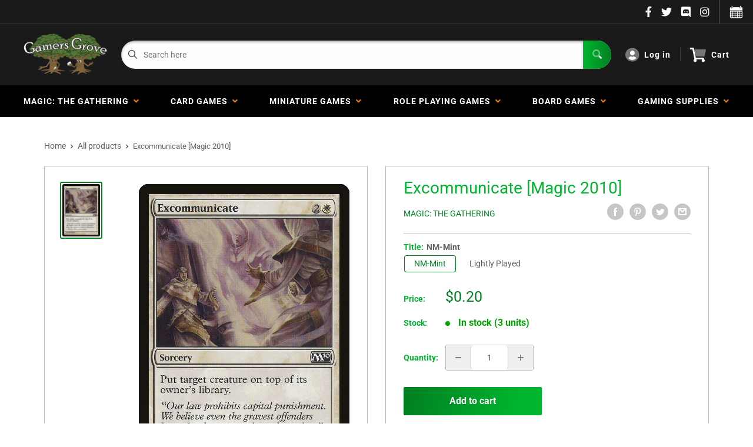

--- FILE ---
content_type: text/html; charset=utf-8
request_url: https://gamersgrove.com/products/excommunicate-magic-2010
body_size: 49663
content:
<!doctype html>
<html>

<head>
    <title>Excommunicate [Magic 2010]</title>
    <meta charset="utf-8">
    <meta content="IE=edge,chrome=1" http-equiv="X-UA-Compatible">
    <meta name="description" content="Set: Magic 2010 Type: Sorcery Rarity: Common Cost: {2}{W} Put target creature on top of its owner&#39;s library. &quot;Our law prohibits capital punishment. We believe even the gravest offenders have the chance to redeem themselves.&quot; —Torian Sha, soul warden">
    <link rel="canonical" href="https://gamersgrove.com/products/excommunicate-magic-2010">
    
<meta property="og:site_name" content="Gamers Grove">
<meta property="og:url" content="https://gamersgrove.com/products/excommunicate-magic-2010">
<meta property="og:title" content="Excommunicate [Magic 2010]">
<meta property="og:type" content="product">
<meta property="og:description" content="Set: Magic 2010 Type: Sorcery Rarity: Common Cost: {2}{W} Put target creature on top of its owner&#39;s library. &quot;Our law prohibits capital punishment. We believe even the gravest offenders have the chance to redeem themselves.&quot; —Torian Sha, soul warden"><meta property="og:price:amount" content="0.10">
  <meta property="og:price:currency" content="USD"><meta property="og:image" content="http://gamersgrove.com/cdn/shop/products/8545c3c3-47cf-5c90-8fb2-2ebc950d9465_1024x1024.jpg?v=1636203804">
<meta property="og:image:secure_url" content="https://gamersgrove.com/cdn/shop/products/8545c3c3-47cf-5c90-8fb2-2ebc950d9465_1024x1024.jpg?v=1636203804">

<meta name="twitter:site" content="@">
<meta name="twitter:card" content="summary_large_image">
<meta name="twitter:title" content="Excommunicate [Magic 2010]">
<meta name="twitter:description" content="Set: Magic 2010 Type: Sorcery Rarity: Common Cost: {2}{W} Put target creature on top of its owner&#39;s library. &quot;Our law prohibits capital punishment. We believe even the gravest offenders have the chance to redeem themselves.&quot; —Torian Sha, soul warden">
<meta name="twitter:image:width" content="480">
<meta name="twitter:image:height" content="480">
<meta name="twitter:image" content="http://gamersgrove.com/cdn/shop/products/8545c3c3-47cf-5c90-8fb2-2ebc950d9465_1024x1024.jpg?v=1636203804">

    <meta content="width=device-width,initial-scale=1,shrink-to-fit=no" name="viewport">

    <meta
        content="width=device-width, initial-scale=1, shrink-to-fit=no, minimum-scale=1.0, maximum-scale=1.0, user-scalable=no"
        name="viewport">
    <link rel="icon" href="//gamersgrove.com/cdn/shop/files/favicon_small.png?v=1628117929" type="image/x-icon"> 

    <!-- anti-flicker snippet (recommended)  -->
    <style>
        .async-hide {
            opacity: 0 !important
        }
        #mobileNav {
        display: none;
      }
    </style>
        <!--[if (gt IE 9)|!(IE)]><!--><script src="//gamersgrove.com/cdn/shop/t/17/assets/vendor.js?v=42278694121249756641752944716"></script><!--<![endif]-->
    <!--[if lte IE 9]><script src="//gamersgrove.com/cdn/shop/t/17/assets/vendor.js?v=42278694121249756641752944716"></script><![endif]-->

    
<script defer
        type="text/javascript"> (function () { var css = document.createElement('link'); css.href = '//gamersgrove.com/cdn/shop/t/17/assets/mburger.css?v=85232341013250678261752944716'; css.rel = 'stylesheet'; css.type = 'text/css'; document.getElementsByTagName('head')[0].appendChild(css); })(); </script>

    <script defer src="//gamersgrove.com/cdn/shop/t/17/assets/mburger.js?v=29171411513169099261752944716"></script> 
     
       
    
    <link defer href="//gamersgrove.com/cdn/shop/t/17/assets/reset.css?v=153209702691340967971752944716" rel="stylesheet" type="text/css">
                   
                
                     <link href="//gamersgrove.com/cdn/shop/t/17/assets/theme1.css?v=96055835173494858701752944716" rel="stylesheet" type="text/css" media="all" /> 
                       
               
            <link href="//gamersgrove.com/cdn/shop/t/17/assets/generic.css?v=112133886461976113351752944716" rel="stylesheet" type="text/css" />
    <script defer
        type="text/javascript"> (function () { var css = document.createElement('link'); css.href = '//gamersgrove.com/cdn/shop/t/17/assets/variables.css?v=86138065428857360941752944716'; css.rel = 'stylesheet'; css.type = 'text/css'; document.getElementsByTagName('head')[0].appendChild(css); })(); </script>
    <script defer
        type="text/javascript"> (function () { var css = document.createElement('link'); css.href = '//gamersgrove.com/cdn/shop/t/17/assets/advanced-search.scss.css?v=146926769050623578951752944716'; css.rel = 'stylesheet'; css.type = 'text/css'; document.getElementsByTagName('head')[0].appendChild(css); })(); </script>
        <script defer
        type="text/javascript"> (function () { var css = document.createElement('link'); css.href = 'https://cdn.jsdelivr.net/npm/toastify-js/src/toastify.min.css'; css.rel = 'stylesheet'; css.type = 'text/css'; document.getElementsByTagName('head')[0].appendChild(css); })(); </script><script defer
        type="text/javascript"> (function () { var css = document.createElement('link'); css.href = 'https://fonts.googleapis.com/css2?family=Roboto:ital,wght@0,400;0,500;0,700;0,900;1,400&display=swap'; css.rel = 'stylesheet'; css.type = 'text/css'; document.getElementsByTagName('head')[0].appendChild(css); })(); </script><script defer
        type="text/javascript"> (function () { var css = document.createElement('link'); css.href = 'https://pro.fontawesome.com/releases/v5.14.0/css/all.css'; css.rel = 'stylesheet'; css.type = 'text/css'; document.getElementsByTagName('head')[0].appendChild(css); })(); </script><script defer src="https://cdnjs.cloudflare.com/ajax/libs/jQuery.mmenu/8.5.20/mmenu.js"></script>

    <script defer
        type="text/javascript"> (function () { var css = document.createElement('link'); css.href = 'https://cdnjs.cloudflare.com/ajax/libs/jQuery.mmenu/8.5.14/mmenu.min.css'; css.rel = 'stylesheet'; css.type = 'text/css'; document.getElementsByTagName('head')[0].appendChild(css); })(); </script>
    
    <script>window.performance && window.performance.mark && window.performance.mark('shopify.content_for_header.start');</script><meta name="google-site-verification" content="IX7H4DnnVCytM3HvRnNGDmGUpwTKzmUWJ6-Hf12Ut48">
<meta id="shopify-digital-wallet" name="shopify-digital-wallet" content="/2501083185/digital_wallets/dialog">
<meta name="shopify-checkout-api-token" content="237a6e92a45acfdcef6e365ff400619b">
<meta id="in-context-paypal-metadata" data-shop-id="2501083185" data-venmo-supported="true" data-environment="production" data-locale="en_US" data-paypal-v4="true" data-currency="USD">
<link rel="alternate" type="application/json+oembed" href="https://gamersgrove.com/products/excommunicate-magic-2010.oembed">
<script async="async" src="/checkouts/internal/preloads.js?locale=en-US"></script>
<link rel="preconnect" href="https://shop.app" crossorigin="anonymous">
<script async="async" src="https://shop.app/checkouts/internal/preloads.js?locale=en-US&shop_id=2501083185" crossorigin="anonymous"></script>
<script id="apple-pay-shop-capabilities" type="application/json">{"shopId":2501083185,"countryCode":"US","currencyCode":"USD","merchantCapabilities":["supports3DS"],"merchantId":"gid:\/\/shopify\/Shop\/2501083185","merchantName":"Gamers Grove","requiredBillingContactFields":["postalAddress","email","phone"],"requiredShippingContactFields":["postalAddress","email","phone"],"shippingType":"shipping","supportedNetworks":["visa","masterCard","amex","discover","elo","jcb"],"total":{"type":"pending","label":"Gamers Grove","amount":"1.00"},"shopifyPaymentsEnabled":true,"supportsSubscriptions":true}</script>
<script id="shopify-features" type="application/json">{"accessToken":"237a6e92a45acfdcef6e365ff400619b","betas":["rich-media-storefront-analytics"],"domain":"gamersgrove.com","predictiveSearch":true,"shopId":2501083185,"locale":"en"}</script>
<script>var Shopify = Shopify || {};
Shopify.shop = "gamers-grove-bp.myshopify.com";
Shopify.locale = "en";
Shopify.currency = {"active":"USD","rate":"1.0"};
Shopify.country = "US";
Shopify.theme = {"name":"BinderPOS Theme Premium - 7-19-25- Instoreonly","id":146318328004,"schema_name":"ChannelFireball","schema_version":"1.0.0","theme_store_id":null,"role":"main"};
Shopify.theme.handle = "null";
Shopify.theme.style = {"id":null,"handle":null};
Shopify.cdnHost = "gamersgrove.com/cdn";
Shopify.routes = Shopify.routes || {};
Shopify.routes.root = "/";</script>
<script type="module">!function(o){(o.Shopify=o.Shopify||{}).modules=!0}(window);</script>
<script>!function(o){function n(){var o=[];function n(){o.push(Array.prototype.slice.apply(arguments))}return n.q=o,n}var t=o.Shopify=o.Shopify||{};t.loadFeatures=n(),t.autoloadFeatures=n()}(window);</script>
<script>
  window.ShopifyPay = window.ShopifyPay || {};
  window.ShopifyPay.apiHost = "shop.app\/pay";
  window.ShopifyPay.redirectState = null;
</script>
<script id="shop-js-analytics" type="application/json">{"pageType":"product"}</script>
<script defer="defer" async type="module" src="//gamersgrove.com/cdn/shopifycloud/shop-js/modules/v2/client.init-shop-cart-sync_BdyHc3Nr.en.esm.js"></script>
<script defer="defer" async type="module" src="//gamersgrove.com/cdn/shopifycloud/shop-js/modules/v2/chunk.common_Daul8nwZ.esm.js"></script>
<script type="module">
  await import("//gamersgrove.com/cdn/shopifycloud/shop-js/modules/v2/client.init-shop-cart-sync_BdyHc3Nr.en.esm.js");
await import("//gamersgrove.com/cdn/shopifycloud/shop-js/modules/v2/chunk.common_Daul8nwZ.esm.js");

  window.Shopify.SignInWithShop?.initShopCartSync?.({"fedCMEnabled":true,"windoidEnabled":true});

</script>
<script>
  window.Shopify = window.Shopify || {};
  if (!window.Shopify.featureAssets) window.Shopify.featureAssets = {};
  window.Shopify.featureAssets['shop-js'] = {"shop-cart-sync":["modules/v2/client.shop-cart-sync_QYOiDySF.en.esm.js","modules/v2/chunk.common_Daul8nwZ.esm.js"],"init-fed-cm":["modules/v2/client.init-fed-cm_DchLp9rc.en.esm.js","modules/v2/chunk.common_Daul8nwZ.esm.js"],"shop-button":["modules/v2/client.shop-button_OV7bAJc5.en.esm.js","modules/v2/chunk.common_Daul8nwZ.esm.js"],"init-windoid":["modules/v2/client.init-windoid_DwxFKQ8e.en.esm.js","modules/v2/chunk.common_Daul8nwZ.esm.js"],"shop-cash-offers":["modules/v2/client.shop-cash-offers_DWtL6Bq3.en.esm.js","modules/v2/chunk.common_Daul8nwZ.esm.js","modules/v2/chunk.modal_CQq8HTM6.esm.js"],"shop-toast-manager":["modules/v2/client.shop-toast-manager_CX9r1SjA.en.esm.js","modules/v2/chunk.common_Daul8nwZ.esm.js"],"init-shop-email-lookup-coordinator":["modules/v2/client.init-shop-email-lookup-coordinator_UhKnw74l.en.esm.js","modules/v2/chunk.common_Daul8nwZ.esm.js"],"pay-button":["modules/v2/client.pay-button_DzxNnLDY.en.esm.js","modules/v2/chunk.common_Daul8nwZ.esm.js"],"avatar":["modules/v2/client.avatar_BTnouDA3.en.esm.js"],"init-shop-cart-sync":["modules/v2/client.init-shop-cart-sync_BdyHc3Nr.en.esm.js","modules/v2/chunk.common_Daul8nwZ.esm.js"],"shop-login-button":["modules/v2/client.shop-login-button_D8B466_1.en.esm.js","modules/v2/chunk.common_Daul8nwZ.esm.js","modules/v2/chunk.modal_CQq8HTM6.esm.js"],"init-customer-accounts-sign-up":["modules/v2/client.init-customer-accounts-sign-up_C8fpPm4i.en.esm.js","modules/v2/client.shop-login-button_D8B466_1.en.esm.js","modules/v2/chunk.common_Daul8nwZ.esm.js","modules/v2/chunk.modal_CQq8HTM6.esm.js"],"init-shop-for-new-customer-accounts":["modules/v2/client.init-shop-for-new-customer-accounts_CVTO0Ztu.en.esm.js","modules/v2/client.shop-login-button_D8B466_1.en.esm.js","modules/v2/chunk.common_Daul8nwZ.esm.js","modules/v2/chunk.modal_CQq8HTM6.esm.js"],"init-customer-accounts":["modules/v2/client.init-customer-accounts_dRgKMfrE.en.esm.js","modules/v2/client.shop-login-button_D8B466_1.en.esm.js","modules/v2/chunk.common_Daul8nwZ.esm.js","modules/v2/chunk.modal_CQq8HTM6.esm.js"],"shop-follow-button":["modules/v2/client.shop-follow-button_CkZpjEct.en.esm.js","modules/v2/chunk.common_Daul8nwZ.esm.js","modules/v2/chunk.modal_CQq8HTM6.esm.js"],"lead-capture":["modules/v2/client.lead-capture_BntHBhfp.en.esm.js","modules/v2/chunk.common_Daul8nwZ.esm.js","modules/v2/chunk.modal_CQq8HTM6.esm.js"],"checkout-modal":["modules/v2/client.checkout-modal_CfxcYbTm.en.esm.js","modules/v2/chunk.common_Daul8nwZ.esm.js","modules/v2/chunk.modal_CQq8HTM6.esm.js"],"shop-login":["modules/v2/client.shop-login_Da4GZ2H6.en.esm.js","modules/v2/chunk.common_Daul8nwZ.esm.js","modules/v2/chunk.modal_CQq8HTM6.esm.js"],"payment-terms":["modules/v2/client.payment-terms_MV4M3zvL.en.esm.js","modules/v2/chunk.common_Daul8nwZ.esm.js","modules/v2/chunk.modal_CQq8HTM6.esm.js"]};
</script>
<script>(function() {
  var isLoaded = false;
  function asyncLoad() {
    if (isLoaded) return;
    isLoaded = true;
    var urls = ["https:\/\/portal.binderpos.com\/external\/shopify\/storeCredit\/script?shop=gamers-grove-bp.myshopify.com","https:\/\/portal.binderpos.com\/external\/shopify\/buylist\/script?shop=gamers-grove-bp.myshopify.com","https:\/\/js.smile.io\/v1\/smile-shopify.js?shop=gamers-grove-bp.myshopify.com","\/\/cdn.shopify.com\/proxy\/c75d7435c4936bbc8fb13fe9c43edb9e34188377a69ccc3cae8a7c7deb5fae97\/huracdn.com\/js\/script.min.js?v=1.0.8\u0026shop=gamers-grove-bp.myshopify.com\u0026sp-cache-control=cHVibGljLCBtYXgtYWdlPTkwMA","https:\/\/cdn.hextom.com\/js\/freeshippingbar.js?shop=gamers-grove-bp.myshopify.com","https:\/\/gifts.good-apps.co\/storage\/js\/good_free_gift-gamers-grove-bp.myshopify.com.js?ver=39\u0026shop=gamers-grove-bp.myshopify.com"];
    for (var i = 0; i < urls.length; i++) {
      var s = document.createElement('script');
      s.type = 'text/javascript';
      s.async = true;
      s.src = urls[i];
      var x = document.getElementsByTagName('script')[0];
      x.parentNode.insertBefore(s, x);
    }
  };
  if(window.attachEvent) {
    window.attachEvent('onload', asyncLoad);
  } else {
    window.addEventListener('load', asyncLoad, false);
  }
})();</script>
<script id="__st">var __st={"a":2501083185,"offset":-21600,"reqid":"865b39fb-c127-442d-aab4-b605a720bdbb-1768996735","pageurl":"gamersgrove.com\/products\/excommunicate-magic-2010","u":"af3e4e55a09f","p":"product","rtyp":"product","rid":1921613725745};</script>
<script>window.ShopifyPaypalV4VisibilityTracking = true;</script>
<script id="captcha-bootstrap">!function(){'use strict';const t='contact',e='account',n='new_comment',o=[[t,t],['blogs',n],['comments',n],[t,'customer']],c=[[e,'customer_login'],[e,'guest_login'],[e,'recover_customer_password'],[e,'create_customer']],r=t=>t.map((([t,e])=>`form[action*='/${t}']:not([data-nocaptcha='true']) input[name='form_type'][value='${e}']`)).join(','),a=t=>()=>t?[...document.querySelectorAll(t)].map((t=>t.form)):[];function s(){const t=[...o],e=r(t);return a(e)}const i='password',u='form_key',d=['recaptcha-v3-token','g-recaptcha-response','h-captcha-response',i],f=()=>{try{return window.sessionStorage}catch{return}},m='__shopify_v',_=t=>t.elements[u];function p(t,e,n=!1){try{const o=window.sessionStorage,c=JSON.parse(o.getItem(e)),{data:r}=function(t){const{data:e,action:n}=t;return t[m]||n?{data:e,action:n}:{data:t,action:n}}(c);for(const[e,n]of Object.entries(r))t.elements[e]&&(t.elements[e].value=n);n&&o.removeItem(e)}catch(o){console.error('form repopulation failed',{error:o})}}const l='form_type',E='cptcha';function T(t){t.dataset[E]=!0}const w=window,h=w.document,L='Shopify',v='ce_forms',y='captcha';let A=!1;((t,e)=>{const n=(g='f06e6c50-85a8-45c8-87d0-21a2b65856fe',I='https://cdn.shopify.com/shopifycloud/storefront-forms-hcaptcha/ce_storefront_forms_captcha_hcaptcha.v1.5.2.iife.js',D={infoText:'Protected by hCaptcha',privacyText:'Privacy',termsText:'Terms'},(t,e,n)=>{const o=w[L][v],c=o.bindForm;if(c)return c(t,g,e,D).then(n);var r;o.q.push([[t,g,e,D],n]),r=I,A||(h.body.append(Object.assign(h.createElement('script'),{id:'captcha-provider',async:!0,src:r})),A=!0)});var g,I,D;w[L]=w[L]||{},w[L][v]=w[L][v]||{},w[L][v].q=[],w[L][y]=w[L][y]||{},w[L][y].protect=function(t,e){n(t,void 0,e),T(t)},Object.freeze(w[L][y]),function(t,e,n,w,h,L){const[v,y,A,g]=function(t,e,n){const i=e?o:[],u=t?c:[],d=[...i,...u],f=r(d),m=r(i),_=r(d.filter((([t,e])=>n.includes(e))));return[a(f),a(m),a(_),s()]}(w,h,L),I=t=>{const e=t.target;return e instanceof HTMLFormElement?e:e&&e.form},D=t=>v().includes(t);t.addEventListener('submit',(t=>{const e=I(t);if(!e)return;const n=D(e)&&!e.dataset.hcaptchaBound&&!e.dataset.recaptchaBound,o=_(e),c=g().includes(e)&&(!o||!o.value);(n||c)&&t.preventDefault(),c&&!n&&(function(t){try{if(!f())return;!function(t){const e=f();if(!e)return;const n=_(t);if(!n)return;const o=n.value;o&&e.removeItem(o)}(t);const e=Array.from(Array(32),(()=>Math.random().toString(36)[2])).join('');!function(t,e){_(t)||t.append(Object.assign(document.createElement('input'),{type:'hidden',name:u})),t.elements[u].value=e}(t,e),function(t,e){const n=f();if(!n)return;const o=[...t.querySelectorAll(`input[type='${i}']`)].map((({name:t})=>t)),c=[...d,...o],r={};for(const[a,s]of new FormData(t).entries())c.includes(a)||(r[a]=s);n.setItem(e,JSON.stringify({[m]:1,action:t.action,data:r}))}(t,e)}catch(e){console.error('failed to persist form',e)}}(e),e.submit())}));const S=(t,e)=>{t&&!t.dataset[E]&&(n(t,e.some((e=>e===t))),T(t))};for(const o of['focusin','change'])t.addEventListener(o,(t=>{const e=I(t);D(e)&&S(e,y())}));const B=e.get('form_key'),M=e.get(l),P=B&&M;t.addEventListener('DOMContentLoaded',(()=>{const t=y();if(P)for(const e of t)e.elements[l].value===M&&p(e,B);[...new Set([...A(),...v().filter((t=>'true'===t.dataset.shopifyCaptcha))])].forEach((e=>S(e,t)))}))}(h,new URLSearchParams(w.location.search),n,t,e,['guest_login'])})(!0,!0)}();</script>
<script integrity="sha256-4kQ18oKyAcykRKYeNunJcIwy7WH5gtpwJnB7kiuLZ1E=" data-source-attribution="shopify.loadfeatures" defer="defer" src="//gamersgrove.com/cdn/shopifycloud/storefront/assets/storefront/load_feature-a0a9edcb.js" crossorigin="anonymous"></script>
<script crossorigin="anonymous" defer="defer" src="//gamersgrove.com/cdn/shopifycloud/storefront/assets/shopify_pay/storefront-65b4c6d7.js?v=20250812"></script>
<script data-source-attribution="shopify.dynamic_checkout.dynamic.init">var Shopify=Shopify||{};Shopify.PaymentButton=Shopify.PaymentButton||{isStorefrontPortableWallets:!0,init:function(){window.Shopify.PaymentButton.init=function(){};var t=document.createElement("script");t.src="https://gamersgrove.com/cdn/shopifycloud/portable-wallets/latest/portable-wallets.en.js",t.type="module",document.head.appendChild(t)}};
</script>
<script data-source-attribution="shopify.dynamic_checkout.buyer_consent">
  function portableWalletsHideBuyerConsent(e){var t=document.getElementById("shopify-buyer-consent"),n=document.getElementById("shopify-subscription-policy-button");t&&n&&(t.classList.add("hidden"),t.setAttribute("aria-hidden","true"),n.removeEventListener("click",e))}function portableWalletsShowBuyerConsent(e){var t=document.getElementById("shopify-buyer-consent"),n=document.getElementById("shopify-subscription-policy-button");t&&n&&(t.classList.remove("hidden"),t.removeAttribute("aria-hidden"),n.addEventListener("click",e))}window.Shopify?.PaymentButton&&(window.Shopify.PaymentButton.hideBuyerConsent=portableWalletsHideBuyerConsent,window.Shopify.PaymentButton.showBuyerConsent=portableWalletsShowBuyerConsent);
</script>
<script data-source-attribution="shopify.dynamic_checkout.cart.bootstrap">document.addEventListener("DOMContentLoaded",(function(){function t(){return document.querySelector("shopify-accelerated-checkout-cart, shopify-accelerated-checkout")}if(t())Shopify.PaymentButton.init();else{new MutationObserver((function(e,n){t()&&(Shopify.PaymentButton.init(),n.disconnect())})).observe(document.body,{childList:!0,subtree:!0})}}));
</script>
<link id="shopify-accelerated-checkout-styles" rel="stylesheet" media="screen" href="https://gamersgrove.com/cdn/shopifycloud/portable-wallets/latest/accelerated-checkout-backwards-compat.css" crossorigin="anonymous">
<style id="shopify-accelerated-checkout-cart">
        #shopify-buyer-consent {
  margin-top: 1em;
  display: inline-block;
  width: 100%;
}

#shopify-buyer-consent.hidden {
  display: none;
}

#shopify-subscription-policy-button {
  background: none;
  border: none;
  padding: 0;
  text-decoration: underline;
  font-size: inherit;
  cursor: pointer;
}

#shopify-subscription-policy-button::before {
  box-shadow: none;
}

      </style>

<script>window.performance && window.performance.mark && window.performance.mark('shopify.content_for_header.end');</script>

    <!-- Header hook for plugins --><script src="https://ajax.googleapis.com/ajax/libs/jquery/3.5.1/jquery.min.js"></script>

    <script src="//gamersgrove.com/cdn/shopifycloud/storefront/assets/themes_support/api.jquery-7ab1a3a4.js" type="text/javascript"></script>
    <script src="//gamersgrove.com/cdn/s/javascripts/currencies.js" type="text/javascript"></script>
<link defer rel="stylesheet" href="https://unpkg.com/flickity@2/dist/flickity.min.css">
    <script src="//gamersgrove.com/cdn/shopifycloud/storefront/assets/themes_support/option_selection-b017cd28.js" type="text/javascript"></script>

    <script defer
        type="text/javascript"> (function () { var css = document.createElement('link'); css.href = '//gamersgrove.com/cdn/shop/t/17/assets/animations.css?v=137973300766071970631752944716'; css.rel = 'stylesheet'; css.type = 'text/css'; document.getElementsByTagName('head')[0].appendChild(css); })(); </script>
    <script defer
        type="text/javascript"> (function () { var css = document.createElement('link'); css.href = '//gamersgrove.com/cdn/shop/t/17/assets/loader.css?v=102325571689108952331752944716'; css.rel = 'stylesheet'; css.type = 'text/css'; document.getElementsByTagName('head')[0].appendChild(css); })(); </script>
    <script src="//gamersgrove.com/cdn/shop/t/17/assets/theme.js?v=113139683341174349581752944716" defer></script>
    
  <script type="application/ld+json">
  {
    "@context": "http://schema.org",
    "@type": "Product",
    "offers": [{
          "@type": "Offer",
          "name": "NM-Mint",
          "availability":"https://schema.org/InStock",
          "price": 0.2,
          "priceCurrency": "USD",
          "priceValidUntil": "2026-01-31","sku": "M10-10-EN-NF-1","url": "/products/excommunicate-magic-2010?variant=15045101912113"
        },
{
          "@type": "Offer",
          "name": "Lightly Played",
          "availability":"https://schema.org/InStock",
          "price": 0.2,
          "priceCurrency": "USD",
          "priceValidUntil": "2026-01-31","sku": "M10-10-EN-NF-2","url": "/products/excommunicate-magic-2010?variant=15045102043185"
        },
{
          "@type": "Offer",
          "name": "Moderately Played",
          "availability":"https://schema.org/OutOfStock",
          "price": 0.2,
          "priceCurrency": "USD",
          "priceValidUntil": "2026-01-31","sku": "M10-10-EN-NF-3","url": "/products/excommunicate-magic-2010?variant=15045102108721"
        },
{
          "@type": "Offer",
          "name": "Heavily Played",
          "availability":"https://schema.org/OutOfStock",
          "price": 0.2,
          "priceCurrency": "USD",
          "priceValidUntil": "2026-01-31","sku": "M10-10-EN-NF-4","url": "/products/excommunicate-magic-2010?variant=15045102141489"
        },
{
          "@type": "Offer",
          "name": "Damaged",
          "availability":"https://schema.org/OutOfStock",
          "price": 0.1,
          "priceCurrency": "USD",
          "priceValidUntil": "2026-01-31","sku": "M10-10-EN-NF-5","url": "/products/excommunicate-magic-2010?variant=15045102207025"
        },
{
          "@type": "Offer",
          "name": "NM-Mint Foil",
          "availability":"https://schema.org/OutOfStock",
          "price": 0.4,
          "priceCurrency": "USD",
          "priceValidUntil": "2026-01-31","sku": "M10-10-EN-FO-1","url": "/products/excommunicate-magic-2010?variant=15045102370865"
        },
{
          "@type": "Offer",
          "name": "Lightly Played Foil",
          "availability":"https://schema.org/OutOfStock",
          "price": 0.4,
          "priceCurrency": "USD",
          "priceValidUntil": "2026-01-31","sku": "M10-10-EN-FO-2","url": "/products/excommunicate-magic-2010?variant=15045102534705"
        },
{
          "@type": "Offer",
          "name": "Moderately Played Foil",
          "availability":"https://schema.org/OutOfStock",
          "price": 0.4,
          "priceCurrency": "USD",
          "priceValidUntil": "2026-01-31","sku": "M10-10-EN-FO-3","url": "/products/excommunicate-magic-2010?variant=15045102665777"
        },
{
          "@type": "Offer",
          "name": "Heavily Played Foil",
          "availability":"https://schema.org/OutOfStock",
          "price": 0.3,
          "priceCurrency": "USD",
          "priceValidUntil": "2026-01-31","sku": "M10-10-EN-FO-4","url": "/products/excommunicate-magic-2010?variant=15045102829617"
        },
{
          "@type": "Offer",
          "name": "Damaged Foil",
          "availability":"https://schema.org/OutOfStock",
          "price": 0.2,
          "priceCurrency": "USD",
          "priceValidUntil": "2026-01-31","sku": "M10-10-EN-FO-5","url": "/products/excommunicate-magic-2010?variant=15045102960689"
        }
],
    "brand": {
      "name": "Magic: The Gathering"
    },
    "name": "Excommunicate [Magic 2010]",
    "description": "\n\n      \n          Set:\n          Magic 2010\n      \n      \n          Type:\n          Sorcery\n      \n      \n          Rarity:\n          Common\n      \n      \n          Cost:\n          {2}{W}\n      \n\n\n\n        \n            Put target creature on top of its owner's library.\n        \n        \n            \"Our law prohibits capital punishment. We believe even the gravest offenders have the chance to redeem themselves.\"\n—Torian Sha, soul warden\n        \n\n\n",
    "category": "MTG Single",
    "url": "/products/excommunicate-magic-2010",
    "sku": "M10-10-EN-NF-1",
    "image": {
      "@type": "ImageObject",
      "url": "https://gamersgrove.com/cdn/shop/products/8545c3c3-47cf-5c90-8fb2-2ebc950d9465_1024x.jpg?v=1636203804",
      "image": "https://gamersgrove.com/cdn/shop/products/8545c3c3-47cf-5c90-8fb2-2ebc950d9465_1024x.jpg?v=1636203804",
      "name": "Excommunicate [Magic 2010], MTG Single - Gamers Grove",
      "width": "1024",
      "height": "1024"
    }
  }
  </script>



  <script type="application/ld+json">
  {
    "@context": "http://schema.org",
    "@type": "BreadcrumbList",
  "itemListElement": [{
      "@type": "ListItem",
      "position": 1,
      "name": "Home",
      "item": "https://gamersgrove.com"
    },{
          "@type": "ListItem",
          "position": 2,
          "name": "Excommunicate [Magic 2010]",
          "item": "https://gamersgrove.com/products/excommunicate-magic-2010"
        }]
  }
  </script>

<script>
        // This allows to expose several variables to the global scope, to be used in scripts
        window.theme = {
          pageType: "product",
          cartCount: 0,
          moneyFormat: "${{amount}}",
          moneyWithCurrencyFormat: "${{amount}} USD",
          showDiscount: true,
          discountMode: "saving",
          searchMode: "product,article,page",
          cartType: "message",
          permanentDomain: "gamers-grove-bp.myshopify.com",
          themeChoice: "Theme_One"
        };
  
        window.routes = {
          rootUrl: "\/",
          rootUrlWithoutSlash: '',
          cartUrl: "\/cart",
          cartAddUrl: "\/cart\/add",
          cartChangeUrl: "\/cart\/change",
          searchUrl: "\/search",
          productRecommendationsUrl: "\/recommendations\/products"
        };
  
        window.languages = {
          productRegularPrice: "Regular price",
          productSalePrice: "Sale price",
          collectionOnSaleLabel: "Save {{savings}}",
          productFormUnavailable: "Unavailable",
          productFormAddToCart: "Add to cart",
          productFormSoldOut: "Sold out",
          productAdded: "Product has been added to your cart",
          productAddedShort: "Added!",
          shippingEstimatorNoResults: "No shipping could be found for your address.",
          shippingEstimatorOneResult: "There is one shipping rate for your address:",
          shippingEstimatorMultipleResults: "There are {{count}} shipping rates for your address:",
          shippingEstimatorErrors: "There are some errors:"
        };
  
        window.lazySizesConfig = {
          loadHidden: false,
          hFac: 0.8,
          expFactor: 3,
          customMedia: {
            '--phone': '(max-width: 640px)',
            '--tablet': '(min-width: 641px) and (max-width: 1023px)',
            '--lap': '(min-width: 1024px)'
          }
        };
  
        document.documentElement.className = document.documentElement.className.replace('no-js', 'js');
      </script>
       <script src="//gamersgrove.com/cdn/shop/t/17/assets/application.js?v=174537952606278509111752944716"></script><script>
        let binderWishlist = null;
    </script>
    <link defer href="//gamersgrove.com/cdn/shop/t/17/assets/predictive.css?v=61470043578092285361752944716" rel="stylesheet" type="text/css">
    <script src="//gamersgrove.com/cdn/shop/t/17/assets/predictiveSearch.js?v=19211658746002708171752944716" type="text/javascript"></script>
    <script src="//gamersgrove.com/cdn/shop/t/17/assets/custom.js?v=111603181540343972631752944716" type="text/javascript"></script>
    <script src="https://cdn.shopify.com/extensions/019b979b-238a-7e17-847d-ec6cb3db4951/preorderfrontend-174/assets/globo.preorder.min.js" type="text/javascript" defer="defer"></script>
<script src="https://cdn.shopify.com/extensions/019bdd7a-c110-7969-8f1c-937dfc03ea8a/smile-io-272/assets/smile-loader.js" type="text/javascript" defer="defer"></script>
<link href="https://monorail-edge.shopifysvc.com" rel="dns-prefetch">
<script>(function(){if ("sendBeacon" in navigator && "performance" in window) {try {var session_token_from_headers = performance.getEntriesByType('navigation')[0].serverTiming.find(x => x.name == '_s').description;} catch {var session_token_from_headers = undefined;}var session_cookie_matches = document.cookie.match(/_shopify_s=([^;]*)/);var session_token_from_cookie = session_cookie_matches && session_cookie_matches.length === 2 ? session_cookie_matches[1] : "";var session_token = session_token_from_headers || session_token_from_cookie || "";function handle_abandonment_event(e) {var entries = performance.getEntries().filter(function(entry) {return /monorail-edge.shopifysvc.com/.test(entry.name);});if (!window.abandonment_tracked && entries.length === 0) {window.abandonment_tracked = true;var currentMs = Date.now();var navigation_start = performance.timing.navigationStart;var payload = {shop_id: 2501083185,url: window.location.href,navigation_start,duration: currentMs - navigation_start,session_token,page_type: "product"};window.navigator.sendBeacon("https://monorail-edge.shopifysvc.com/v1/produce", JSON.stringify({schema_id: "online_store_buyer_site_abandonment/1.1",payload: payload,metadata: {event_created_at_ms: currentMs,event_sent_at_ms: currentMs}}));}}window.addEventListener('pagehide', handle_abandonment_event);}}());</script>
<script id="web-pixels-manager-setup">(function e(e,d,r,n,o){if(void 0===o&&(o={}),!Boolean(null===(a=null===(i=window.Shopify)||void 0===i?void 0:i.analytics)||void 0===a?void 0:a.replayQueue)){var i,a;window.Shopify=window.Shopify||{};var t=window.Shopify;t.analytics=t.analytics||{};var s=t.analytics;s.replayQueue=[],s.publish=function(e,d,r){return s.replayQueue.push([e,d,r]),!0};try{self.performance.mark("wpm:start")}catch(e){}var l=function(){var e={modern:/Edge?\/(1{2}[4-9]|1[2-9]\d|[2-9]\d{2}|\d{4,})\.\d+(\.\d+|)|Firefox\/(1{2}[4-9]|1[2-9]\d|[2-9]\d{2}|\d{4,})\.\d+(\.\d+|)|Chrom(ium|e)\/(9{2}|\d{3,})\.\d+(\.\d+|)|(Maci|X1{2}).+ Version\/(15\.\d+|(1[6-9]|[2-9]\d|\d{3,})\.\d+)([,.]\d+|)( \(\w+\)|)( Mobile\/\w+|) Safari\/|Chrome.+OPR\/(9{2}|\d{3,})\.\d+\.\d+|(CPU[ +]OS|iPhone[ +]OS|CPU[ +]iPhone|CPU IPhone OS|CPU iPad OS)[ +]+(15[._]\d+|(1[6-9]|[2-9]\d|\d{3,})[._]\d+)([._]\d+|)|Android:?[ /-](13[3-9]|1[4-9]\d|[2-9]\d{2}|\d{4,})(\.\d+|)(\.\d+|)|Android.+Firefox\/(13[5-9]|1[4-9]\d|[2-9]\d{2}|\d{4,})\.\d+(\.\d+|)|Android.+Chrom(ium|e)\/(13[3-9]|1[4-9]\d|[2-9]\d{2}|\d{4,})\.\d+(\.\d+|)|SamsungBrowser\/([2-9]\d|\d{3,})\.\d+/,legacy:/Edge?\/(1[6-9]|[2-9]\d|\d{3,})\.\d+(\.\d+|)|Firefox\/(5[4-9]|[6-9]\d|\d{3,})\.\d+(\.\d+|)|Chrom(ium|e)\/(5[1-9]|[6-9]\d|\d{3,})\.\d+(\.\d+|)([\d.]+$|.*Safari\/(?![\d.]+ Edge\/[\d.]+$))|(Maci|X1{2}).+ Version\/(10\.\d+|(1[1-9]|[2-9]\d|\d{3,})\.\d+)([,.]\d+|)( \(\w+\)|)( Mobile\/\w+|) Safari\/|Chrome.+OPR\/(3[89]|[4-9]\d|\d{3,})\.\d+\.\d+|(CPU[ +]OS|iPhone[ +]OS|CPU[ +]iPhone|CPU IPhone OS|CPU iPad OS)[ +]+(10[._]\d+|(1[1-9]|[2-9]\d|\d{3,})[._]\d+)([._]\d+|)|Android:?[ /-](13[3-9]|1[4-9]\d|[2-9]\d{2}|\d{4,})(\.\d+|)(\.\d+|)|Mobile Safari.+OPR\/([89]\d|\d{3,})\.\d+\.\d+|Android.+Firefox\/(13[5-9]|1[4-9]\d|[2-9]\d{2}|\d{4,})\.\d+(\.\d+|)|Android.+Chrom(ium|e)\/(13[3-9]|1[4-9]\d|[2-9]\d{2}|\d{4,})\.\d+(\.\d+|)|Android.+(UC? ?Browser|UCWEB|U3)[ /]?(15\.([5-9]|\d{2,})|(1[6-9]|[2-9]\d|\d{3,})\.\d+)\.\d+|SamsungBrowser\/(5\.\d+|([6-9]|\d{2,})\.\d+)|Android.+MQ{2}Browser\/(14(\.(9|\d{2,})|)|(1[5-9]|[2-9]\d|\d{3,})(\.\d+|))(\.\d+|)|K[Aa][Ii]OS\/(3\.\d+|([4-9]|\d{2,})\.\d+)(\.\d+|)/},d=e.modern,r=e.legacy,n=navigator.userAgent;return n.match(d)?"modern":n.match(r)?"legacy":"unknown"}(),u="modern"===l?"modern":"legacy",c=(null!=n?n:{modern:"",legacy:""})[u],f=function(e){return[e.baseUrl,"/wpm","/b",e.hashVersion,"modern"===e.buildTarget?"m":"l",".js"].join("")}({baseUrl:d,hashVersion:r,buildTarget:u}),m=function(e){var d=e.version,r=e.bundleTarget,n=e.surface,o=e.pageUrl,i=e.monorailEndpoint;return{emit:function(e){var a=e.status,t=e.errorMsg,s=(new Date).getTime(),l=JSON.stringify({metadata:{event_sent_at_ms:s},events:[{schema_id:"web_pixels_manager_load/3.1",payload:{version:d,bundle_target:r,page_url:o,status:a,surface:n,error_msg:t},metadata:{event_created_at_ms:s}}]});if(!i)return console&&console.warn&&console.warn("[Web Pixels Manager] No Monorail endpoint provided, skipping logging."),!1;try{return self.navigator.sendBeacon.bind(self.navigator)(i,l)}catch(e){}var u=new XMLHttpRequest;try{return u.open("POST",i,!0),u.setRequestHeader("Content-Type","text/plain"),u.send(l),!0}catch(e){return console&&console.warn&&console.warn("[Web Pixels Manager] Got an unhandled error while logging to Monorail."),!1}}}}({version:r,bundleTarget:l,surface:e.surface,pageUrl:self.location.href,monorailEndpoint:e.monorailEndpoint});try{o.browserTarget=l,function(e){var d=e.src,r=e.async,n=void 0===r||r,o=e.onload,i=e.onerror,a=e.sri,t=e.scriptDataAttributes,s=void 0===t?{}:t,l=document.createElement("script"),u=document.querySelector("head"),c=document.querySelector("body");if(l.async=n,l.src=d,a&&(l.integrity=a,l.crossOrigin="anonymous"),s)for(var f in s)if(Object.prototype.hasOwnProperty.call(s,f))try{l.dataset[f]=s[f]}catch(e){}if(o&&l.addEventListener("load",o),i&&l.addEventListener("error",i),u)u.appendChild(l);else{if(!c)throw new Error("Did not find a head or body element to append the script");c.appendChild(l)}}({src:f,async:!0,onload:function(){if(!function(){var e,d;return Boolean(null===(d=null===(e=window.Shopify)||void 0===e?void 0:e.analytics)||void 0===d?void 0:d.initialized)}()){var d=window.webPixelsManager.init(e)||void 0;if(d){var r=window.Shopify.analytics;r.replayQueue.forEach((function(e){var r=e[0],n=e[1],o=e[2];d.publishCustomEvent(r,n,o)})),r.replayQueue=[],r.publish=d.publishCustomEvent,r.visitor=d.visitor,r.initialized=!0}}},onerror:function(){return m.emit({status:"failed",errorMsg:"".concat(f," has failed to load")})},sri:function(e){var d=/^sha384-[A-Za-z0-9+/=]+$/;return"string"==typeof e&&d.test(e)}(c)?c:"",scriptDataAttributes:o}),m.emit({status:"loading"})}catch(e){m.emit({status:"failed",errorMsg:(null==e?void 0:e.message)||"Unknown error"})}}})({shopId: 2501083185,storefrontBaseUrl: "https://gamersgrove.com",extensionsBaseUrl: "https://extensions.shopifycdn.com/cdn/shopifycloud/web-pixels-manager",monorailEndpoint: "https://monorail-edge.shopifysvc.com/unstable/produce_batch",surface: "storefront-renderer",enabledBetaFlags: ["2dca8a86"],webPixelsConfigList: [{"id":"504987844","configuration":"{\"config\":\"{\\\"google_tag_ids\\\":[\\\"AW-697848088\\\",\\\"GT-P3NKR8N\\\"],\\\"target_country\\\":\\\"US\\\",\\\"gtag_events\\\":[{\\\"type\\\":\\\"begin_checkout\\\",\\\"action_label\\\":[\\\"G-X94E4JRZKB\\\",\\\"AW-697848088\\\/nR4sCNK81bIBEJii4cwC\\\"]},{\\\"type\\\":\\\"search\\\",\\\"action_label\\\":[\\\"G-X94E4JRZKB\\\",\\\"AW-697848088\\\/lTCgCNW81bIBEJii4cwC\\\"]},{\\\"type\\\":\\\"view_item\\\",\\\"action_label\\\":[\\\"G-X94E4JRZKB\\\",\\\"AW-697848088\\\/SPz3CMy81bIBEJii4cwC\\\",\\\"MC-8GJMKMMV02\\\"]},{\\\"type\\\":\\\"purchase\\\",\\\"action_label\\\":[\\\"G-X94E4JRZKB\\\",\\\"AW-697848088\\\/8tnMCMm81bIBEJii4cwC\\\",\\\"MC-8GJMKMMV02\\\"]},{\\\"type\\\":\\\"page_view\\\",\\\"action_label\\\":[\\\"G-X94E4JRZKB\\\",\\\"AW-697848088\\\/Vna0CMa81bIBEJii4cwC\\\",\\\"MC-8GJMKMMV02\\\"]},{\\\"type\\\":\\\"add_payment_info\\\",\\\"action_label\\\":[\\\"G-X94E4JRZKB\\\",\\\"AW-697848088\\\/28MnCNi81bIBEJii4cwC\\\"]},{\\\"type\\\":\\\"add_to_cart\\\",\\\"action_label\\\":[\\\"G-X94E4JRZKB\\\",\\\"AW-697848088\\\/SL0sCM-81bIBEJii4cwC\\\"]}],\\\"enable_monitoring_mode\\\":false}\"}","eventPayloadVersion":"v1","runtimeContext":"OPEN","scriptVersion":"b2a88bafab3e21179ed38636efcd8a93","type":"APP","apiClientId":1780363,"privacyPurposes":[],"dataSharingAdjustments":{"protectedCustomerApprovalScopes":["read_customer_address","read_customer_email","read_customer_name","read_customer_personal_data","read_customer_phone"]}},{"id":"486670532","configuration":"{\"pixelCode\":\"C6TCLVO653KBLVGSQSDG\"}","eventPayloadVersion":"v1","runtimeContext":"STRICT","scriptVersion":"22e92c2ad45662f435e4801458fb78cc","type":"APP","apiClientId":4383523,"privacyPurposes":["ANALYTICS","MARKETING","SALE_OF_DATA"],"dataSharingAdjustments":{"protectedCustomerApprovalScopes":["read_customer_address","read_customer_email","read_customer_name","read_customer_personal_data","read_customer_phone"]}},{"id":"247824580","configuration":"{\"pixel_id\":\"263870444715999\",\"pixel_type\":\"facebook_pixel\",\"metaapp_system_user_token\":\"-\"}","eventPayloadVersion":"v1","runtimeContext":"OPEN","scriptVersion":"ca16bc87fe92b6042fbaa3acc2fbdaa6","type":"APP","apiClientId":2329312,"privacyPurposes":["ANALYTICS","MARKETING","SALE_OF_DATA"],"dataSharingAdjustments":{"protectedCustomerApprovalScopes":["read_customer_address","read_customer_email","read_customer_name","read_customer_personal_data","read_customer_phone"]}},{"id":"94175428","configuration":"{\"tagID\":\"2614037488170\"}","eventPayloadVersion":"v1","runtimeContext":"STRICT","scriptVersion":"18031546ee651571ed29edbe71a3550b","type":"APP","apiClientId":3009811,"privacyPurposes":["ANALYTICS","MARKETING","SALE_OF_DATA"],"dataSharingAdjustments":{"protectedCustomerApprovalScopes":["read_customer_address","read_customer_email","read_customer_name","read_customer_personal_data","read_customer_phone"]}},{"id":"shopify-app-pixel","configuration":"{}","eventPayloadVersion":"v1","runtimeContext":"STRICT","scriptVersion":"0450","apiClientId":"shopify-pixel","type":"APP","privacyPurposes":["ANALYTICS","MARKETING"]},{"id":"shopify-custom-pixel","eventPayloadVersion":"v1","runtimeContext":"LAX","scriptVersion":"0450","apiClientId":"shopify-pixel","type":"CUSTOM","privacyPurposes":["ANALYTICS","MARKETING"]}],isMerchantRequest: false,initData: {"shop":{"name":"Gamers Grove","paymentSettings":{"currencyCode":"USD"},"myshopifyDomain":"gamers-grove-bp.myshopify.com","countryCode":"US","storefrontUrl":"https:\/\/gamersgrove.com"},"customer":null,"cart":null,"checkout":null,"productVariants":[{"price":{"amount":0.2,"currencyCode":"USD"},"product":{"title":"Excommunicate [Magic 2010]","vendor":"Magic: The Gathering","id":"1921613725745","untranslatedTitle":"Excommunicate [Magic 2010]","url":"\/products\/excommunicate-magic-2010","type":"MTG Single"},"id":"15045101912113","image":{"src":"\/\/gamersgrove.com\/cdn\/shop\/products\/8545c3c3-47cf-5c90-8fb2-2ebc950d9465.jpg?v=1636203804"},"sku":"M10-10-EN-NF-1","title":"NM-Mint","untranslatedTitle":"NM-Mint"},{"price":{"amount":0.2,"currencyCode":"USD"},"product":{"title":"Excommunicate [Magic 2010]","vendor":"Magic: The Gathering","id":"1921613725745","untranslatedTitle":"Excommunicate [Magic 2010]","url":"\/products\/excommunicate-magic-2010","type":"MTG Single"},"id":"15045102043185","image":{"src":"\/\/gamersgrove.com\/cdn\/shop\/products\/8545c3c3-47cf-5c90-8fb2-2ebc950d9465.jpg?v=1636203804"},"sku":"M10-10-EN-NF-2","title":"Lightly Played","untranslatedTitle":"Lightly Played"},{"price":{"amount":0.2,"currencyCode":"USD"},"product":{"title":"Excommunicate [Magic 2010]","vendor":"Magic: The Gathering","id":"1921613725745","untranslatedTitle":"Excommunicate [Magic 2010]","url":"\/products\/excommunicate-magic-2010","type":"MTG Single"},"id":"15045102108721","image":{"src":"\/\/gamersgrove.com\/cdn\/shop\/products\/8545c3c3-47cf-5c90-8fb2-2ebc950d9465.jpg?v=1636203804"},"sku":"M10-10-EN-NF-3","title":"Moderately Played","untranslatedTitle":"Moderately Played"},{"price":{"amount":0.2,"currencyCode":"USD"},"product":{"title":"Excommunicate [Magic 2010]","vendor":"Magic: The Gathering","id":"1921613725745","untranslatedTitle":"Excommunicate [Magic 2010]","url":"\/products\/excommunicate-magic-2010","type":"MTG Single"},"id":"15045102141489","image":{"src":"\/\/gamersgrove.com\/cdn\/shop\/products\/8545c3c3-47cf-5c90-8fb2-2ebc950d9465.jpg?v=1636203804"},"sku":"M10-10-EN-NF-4","title":"Heavily Played","untranslatedTitle":"Heavily Played"},{"price":{"amount":0.1,"currencyCode":"USD"},"product":{"title":"Excommunicate [Magic 2010]","vendor":"Magic: The Gathering","id":"1921613725745","untranslatedTitle":"Excommunicate [Magic 2010]","url":"\/products\/excommunicate-magic-2010","type":"MTG Single"},"id":"15045102207025","image":{"src":"\/\/gamersgrove.com\/cdn\/shop\/products\/8545c3c3-47cf-5c90-8fb2-2ebc950d9465.jpg?v=1636203804"},"sku":"M10-10-EN-NF-5","title":"Damaged","untranslatedTitle":"Damaged"},{"price":{"amount":0.4,"currencyCode":"USD"},"product":{"title":"Excommunicate [Magic 2010]","vendor":"Magic: The Gathering","id":"1921613725745","untranslatedTitle":"Excommunicate [Magic 2010]","url":"\/products\/excommunicate-magic-2010","type":"MTG Single"},"id":"15045102370865","image":{"src":"\/\/gamersgrove.com\/cdn\/shop\/products\/8545c3c3-47cf-5c90-8fb2-2ebc950d9465.jpg?v=1636203804"},"sku":"M10-10-EN-FO-1","title":"NM-Mint Foil","untranslatedTitle":"NM-Mint Foil"},{"price":{"amount":0.4,"currencyCode":"USD"},"product":{"title":"Excommunicate [Magic 2010]","vendor":"Magic: The Gathering","id":"1921613725745","untranslatedTitle":"Excommunicate [Magic 2010]","url":"\/products\/excommunicate-magic-2010","type":"MTG Single"},"id":"15045102534705","image":{"src":"\/\/gamersgrove.com\/cdn\/shop\/products\/8545c3c3-47cf-5c90-8fb2-2ebc950d9465.jpg?v=1636203804"},"sku":"M10-10-EN-FO-2","title":"Lightly Played Foil","untranslatedTitle":"Lightly Played Foil"},{"price":{"amount":0.4,"currencyCode":"USD"},"product":{"title":"Excommunicate [Magic 2010]","vendor":"Magic: The Gathering","id":"1921613725745","untranslatedTitle":"Excommunicate [Magic 2010]","url":"\/products\/excommunicate-magic-2010","type":"MTG Single"},"id":"15045102665777","image":{"src":"\/\/gamersgrove.com\/cdn\/shop\/products\/8545c3c3-47cf-5c90-8fb2-2ebc950d9465.jpg?v=1636203804"},"sku":"M10-10-EN-FO-3","title":"Moderately Played Foil","untranslatedTitle":"Moderately Played Foil"},{"price":{"amount":0.3,"currencyCode":"USD"},"product":{"title":"Excommunicate [Magic 2010]","vendor":"Magic: The Gathering","id":"1921613725745","untranslatedTitle":"Excommunicate [Magic 2010]","url":"\/products\/excommunicate-magic-2010","type":"MTG Single"},"id":"15045102829617","image":{"src":"\/\/gamersgrove.com\/cdn\/shop\/products\/8545c3c3-47cf-5c90-8fb2-2ebc950d9465.jpg?v=1636203804"},"sku":"M10-10-EN-FO-4","title":"Heavily Played Foil","untranslatedTitle":"Heavily Played Foil"},{"price":{"amount":0.2,"currencyCode":"USD"},"product":{"title":"Excommunicate [Magic 2010]","vendor":"Magic: The Gathering","id":"1921613725745","untranslatedTitle":"Excommunicate [Magic 2010]","url":"\/products\/excommunicate-magic-2010","type":"MTG Single"},"id":"15045102960689","image":{"src":"\/\/gamersgrove.com\/cdn\/shop\/products\/8545c3c3-47cf-5c90-8fb2-2ebc950d9465.jpg?v=1636203804"},"sku":"M10-10-EN-FO-5","title":"Damaged Foil","untranslatedTitle":"Damaged Foil"}],"purchasingCompany":null},},"https://gamersgrove.com/cdn","fcfee988w5aeb613cpc8e4bc33m6693e112",{"modern":"","legacy":""},{"shopId":"2501083185","storefrontBaseUrl":"https:\/\/gamersgrove.com","extensionBaseUrl":"https:\/\/extensions.shopifycdn.com\/cdn\/shopifycloud\/web-pixels-manager","surface":"storefront-renderer","enabledBetaFlags":"[\"2dca8a86\"]","isMerchantRequest":"false","hashVersion":"fcfee988w5aeb613cpc8e4bc33m6693e112","publish":"custom","events":"[[\"page_viewed\",{}],[\"product_viewed\",{\"productVariant\":{\"price\":{\"amount\":0.2,\"currencyCode\":\"USD\"},\"product\":{\"title\":\"Excommunicate [Magic 2010]\",\"vendor\":\"Magic: The Gathering\",\"id\":\"1921613725745\",\"untranslatedTitle\":\"Excommunicate [Magic 2010]\",\"url\":\"\/products\/excommunicate-magic-2010\",\"type\":\"MTG Single\"},\"id\":\"15045101912113\",\"image\":{\"src\":\"\/\/gamersgrove.com\/cdn\/shop\/products\/8545c3c3-47cf-5c90-8fb2-2ebc950d9465.jpg?v=1636203804\"},\"sku\":\"M10-10-EN-NF-1\",\"title\":\"NM-Mint\",\"untranslatedTitle\":\"NM-Mint\"}}]]"});</script><script>
  window.ShopifyAnalytics = window.ShopifyAnalytics || {};
  window.ShopifyAnalytics.meta = window.ShopifyAnalytics.meta || {};
  window.ShopifyAnalytics.meta.currency = 'USD';
  var meta = {"product":{"id":1921613725745,"gid":"gid:\/\/shopify\/Product\/1921613725745","vendor":"Magic: The Gathering","type":"MTG Single","handle":"excommunicate-magic-2010","variants":[{"id":15045101912113,"price":20,"name":"Excommunicate [Magic 2010] - NM-Mint","public_title":"NM-Mint","sku":"M10-10-EN-NF-1"},{"id":15045102043185,"price":20,"name":"Excommunicate [Magic 2010] - Lightly Played","public_title":"Lightly Played","sku":"M10-10-EN-NF-2"},{"id":15045102108721,"price":20,"name":"Excommunicate [Magic 2010] - Moderately Played","public_title":"Moderately Played","sku":"M10-10-EN-NF-3"},{"id":15045102141489,"price":20,"name":"Excommunicate [Magic 2010] - Heavily Played","public_title":"Heavily Played","sku":"M10-10-EN-NF-4"},{"id":15045102207025,"price":10,"name":"Excommunicate [Magic 2010] - Damaged","public_title":"Damaged","sku":"M10-10-EN-NF-5"},{"id":15045102370865,"price":40,"name":"Excommunicate [Magic 2010] - NM-Mint Foil","public_title":"NM-Mint Foil","sku":"M10-10-EN-FO-1"},{"id":15045102534705,"price":40,"name":"Excommunicate [Magic 2010] - Lightly Played Foil","public_title":"Lightly Played Foil","sku":"M10-10-EN-FO-2"},{"id":15045102665777,"price":40,"name":"Excommunicate [Magic 2010] - Moderately Played Foil","public_title":"Moderately Played Foil","sku":"M10-10-EN-FO-3"},{"id":15045102829617,"price":30,"name":"Excommunicate [Magic 2010] - Heavily Played Foil","public_title":"Heavily Played Foil","sku":"M10-10-EN-FO-4"},{"id":15045102960689,"price":20,"name":"Excommunicate [Magic 2010] - Damaged Foil","public_title":"Damaged Foil","sku":"M10-10-EN-FO-5"}],"remote":false},"page":{"pageType":"product","resourceType":"product","resourceId":1921613725745,"requestId":"865b39fb-c127-442d-aab4-b605a720bdbb-1768996735"}};
  for (var attr in meta) {
    window.ShopifyAnalytics.meta[attr] = meta[attr];
  }
</script>
<script class="analytics">
  (function () {
    var customDocumentWrite = function(content) {
      var jquery = null;

      if (window.jQuery) {
        jquery = window.jQuery;
      } else if (window.Checkout && window.Checkout.$) {
        jquery = window.Checkout.$;
      }

      if (jquery) {
        jquery('body').append(content);
      }
    };

    var hasLoggedConversion = function(token) {
      if (token) {
        return document.cookie.indexOf('loggedConversion=' + token) !== -1;
      }
      return false;
    }

    var setCookieIfConversion = function(token) {
      if (token) {
        var twoMonthsFromNow = new Date(Date.now());
        twoMonthsFromNow.setMonth(twoMonthsFromNow.getMonth() + 2);

        document.cookie = 'loggedConversion=' + token + '; expires=' + twoMonthsFromNow;
      }
    }

    var trekkie = window.ShopifyAnalytics.lib = window.trekkie = window.trekkie || [];
    if (trekkie.integrations) {
      return;
    }
    trekkie.methods = [
      'identify',
      'page',
      'ready',
      'track',
      'trackForm',
      'trackLink'
    ];
    trekkie.factory = function(method) {
      return function() {
        var args = Array.prototype.slice.call(arguments);
        args.unshift(method);
        trekkie.push(args);
        return trekkie;
      };
    };
    for (var i = 0; i < trekkie.methods.length; i++) {
      var key = trekkie.methods[i];
      trekkie[key] = trekkie.factory(key);
    }
    trekkie.load = function(config) {
      trekkie.config = config || {};
      trekkie.config.initialDocumentCookie = document.cookie;
      var first = document.getElementsByTagName('script')[0];
      var script = document.createElement('script');
      script.type = 'text/javascript';
      script.onerror = function(e) {
        var scriptFallback = document.createElement('script');
        scriptFallback.type = 'text/javascript';
        scriptFallback.onerror = function(error) {
                var Monorail = {
      produce: function produce(monorailDomain, schemaId, payload) {
        var currentMs = new Date().getTime();
        var event = {
          schema_id: schemaId,
          payload: payload,
          metadata: {
            event_created_at_ms: currentMs,
            event_sent_at_ms: currentMs
          }
        };
        return Monorail.sendRequest("https://" + monorailDomain + "/v1/produce", JSON.stringify(event));
      },
      sendRequest: function sendRequest(endpointUrl, payload) {
        // Try the sendBeacon API
        if (window && window.navigator && typeof window.navigator.sendBeacon === 'function' && typeof window.Blob === 'function' && !Monorail.isIos12()) {
          var blobData = new window.Blob([payload], {
            type: 'text/plain'
          });

          if (window.navigator.sendBeacon(endpointUrl, blobData)) {
            return true;
          } // sendBeacon was not successful

        } // XHR beacon

        var xhr = new XMLHttpRequest();

        try {
          xhr.open('POST', endpointUrl);
          xhr.setRequestHeader('Content-Type', 'text/plain');
          xhr.send(payload);
        } catch (e) {
          console.log(e);
        }

        return false;
      },
      isIos12: function isIos12() {
        return window.navigator.userAgent.lastIndexOf('iPhone; CPU iPhone OS 12_') !== -1 || window.navigator.userAgent.lastIndexOf('iPad; CPU OS 12_') !== -1;
      }
    };
    Monorail.produce('monorail-edge.shopifysvc.com',
      'trekkie_storefront_load_errors/1.1',
      {shop_id: 2501083185,
      theme_id: 146318328004,
      app_name: "storefront",
      context_url: window.location.href,
      source_url: "//gamersgrove.com/cdn/s/trekkie.storefront.cd680fe47e6c39ca5d5df5f0a32d569bc48c0f27.min.js"});

        };
        scriptFallback.async = true;
        scriptFallback.src = '//gamersgrove.com/cdn/s/trekkie.storefront.cd680fe47e6c39ca5d5df5f0a32d569bc48c0f27.min.js';
        first.parentNode.insertBefore(scriptFallback, first);
      };
      script.async = true;
      script.src = '//gamersgrove.com/cdn/s/trekkie.storefront.cd680fe47e6c39ca5d5df5f0a32d569bc48c0f27.min.js';
      first.parentNode.insertBefore(script, first);
    };
    trekkie.load(
      {"Trekkie":{"appName":"storefront","development":false,"defaultAttributes":{"shopId":2501083185,"isMerchantRequest":null,"themeId":146318328004,"themeCityHash":"2675697736041611436","contentLanguage":"en","currency":"USD","eventMetadataId":"0530b459-dbe0-42ee-b42c-2097efc2ffd3"},"isServerSideCookieWritingEnabled":true,"monorailRegion":"shop_domain","enabledBetaFlags":["65f19447"]},"Session Attribution":{},"S2S":{"facebookCapiEnabled":true,"source":"trekkie-storefront-renderer","apiClientId":580111}}
    );

    var loaded = false;
    trekkie.ready(function() {
      if (loaded) return;
      loaded = true;

      window.ShopifyAnalytics.lib = window.trekkie;

      var originalDocumentWrite = document.write;
      document.write = customDocumentWrite;
      try { window.ShopifyAnalytics.merchantGoogleAnalytics.call(this); } catch(error) {};
      document.write = originalDocumentWrite;

      window.ShopifyAnalytics.lib.page(null,{"pageType":"product","resourceType":"product","resourceId":1921613725745,"requestId":"865b39fb-c127-442d-aab4-b605a720bdbb-1768996735","shopifyEmitted":true});

      var match = window.location.pathname.match(/checkouts\/(.+)\/(thank_you|post_purchase)/)
      var token = match? match[1]: undefined;
      if (!hasLoggedConversion(token)) {
        setCookieIfConversion(token);
        window.ShopifyAnalytics.lib.track("Viewed Product",{"currency":"USD","variantId":15045101912113,"productId":1921613725745,"productGid":"gid:\/\/shopify\/Product\/1921613725745","name":"Excommunicate [Magic 2010] - NM-Mint","price":"0.20","sku":"M10-10-EN-NF-1","brand":"Magic: The Gathering","variant":"NM-Mint","category":"MTG Single","nonInteraction":true,"remote":false},undefined,undefined,{"shopifyEmitted":true});
      window.ShopifyAnalytics.lib.track("monorail:\/\/trekkie_storefront_viewed_product\/1.1",{"currency":"USD","variantId":15045101912113,"productId":1921613725745,"productGid":"gid:\/\/shopify\/Product\/1921613725745","name":"Excommunicate [Magic 2010] - NM-Mint","price":"0.20","sku":"M10-10-EN-NF-1","brand":"Magic: The Gathering","variant":"NM-Mint","category":"MTG Single","nonInteraction":true,"remote":false,"referer":"https:\/\/gamersgrove.com\/products\/excommunicate-magic-2010"});
      }
    });


        var eventsListenerScript = document.createElement('script');
        eventsListenerScript.async = true;
        eventsListenerScript.src = "//gamersgrove.com/cdn/shopifycloud/storefront/assets/shop_events_listener-3da45d37.js";
        document.getElementsByTagName('head')[0].appendChild(eventsListenerScript);

})();</script>
  <script>
  if (!window.ga || (window.ga && typeof window.ga !== 'function')) {
    window.ga = function ga() {
      (window.ga.q = window.ga.q || []).push(arguments);
      if (window.Shopify && window.Shopify.analytics && typeof window.Shopify.analytics.publish === 'function') {
        window.Shopify.analytics.publish("ga_stub_called", {}, {sendTo: "google_osp_migration"});
      }
      console.error("Shopify's Google Analytics stub called with:", Array.from(arguments), "\nSee https://help.shopify.com/manual/promoting-marketing/pixels/pixel-migration#google for more information.");
    };
    if (window.Shopify && window.Shopify.analytics && typeof window.Shopify.analytics.publish === 'function') {
      window.Shopify.analytics.publish("ga_stub_initialized", {}, {sendTo: "google_osp_migration"});
    }
  }
</script>
<script
  defer
  src="https://gamersgrove.com/cdn/shopifycloud/perf-kit/shopify-perf-kit-3.0.4.min.js"
  data-application="storefront-renderer"
  data-shop-id="2501083185"
  data-render-region="gcp-us-central1"
  data-page-type="product"
  data-theme-instance-id="146318328004"
  data-theme-name="ChannelFireball"
  data-theme-version="1.0.0"
  data-monorail-region="shop_domain"
  data-resource-timing-sampling-rate="10"
  data-shs="true"
  data-shs-beacon="true"
  data-shs-export-with-fetch="true"
  data-shs-logs-sample-rate="1"
  data-shs-beacon-endpoint="https://gamersgrove.com/api/collect"
></script>
</head>
  
<body class="bodyScroll  template-product " data-instant-intensity="viewport">
    
                   
                
                        <div id="pageBackground">
    <div class="page-wrapper">
        <header id="primaryHeader">
            <div id="shopify-section-header-1" class="shopify-section"><div class="o-header">
  <div class="m-headerTop">
    <div class="m-announcementBar">
      <p class="a-announcementBar__text">
        
      </p>
    </div>
    <div class="m-headerTop__socials hidden-mobile">
     <ul class="m-socialIcons">
    
        <li class="a-socialIcons">
            <a href="https://facebook.com/gamersgrove">
                <i class="fab fa-facebook-f"></i>
            </a>
        </li>
    
    
        <li class="a-socialIcons">
            <a href="https://twitter.com/gamers_grove_tx">
                <i class="fab fa-twitter"></i>
            </a>
        </li>
    
    
    
    
        <li class="a-socialIcons">
            <a href="https://discord.gg/MsruAya">
                <i class="fab fa-discord"></i>
            </a>
        </li>
    
    
        <li class="a-socialIcons">
            <a href="https://instagram.com/gamersgrove">
                <i class="fab fa-instagram"></i>
            </a>
        </li>
    
  </ul>
    </div>
    
    <div class="m-headerTop__c2a hidden-mobile" style="background-color:">
        <a href="/pages/events">
          <div class="a-button --headerTop">
            <img class="lazy" data-src="//gamersgrove.com/cdn/shop/files/Untitled_design_85_x100.png?v=1642634946" 
              alt="Event Calendar">
          </div>
        </a>
      </div>
    
  </div><div class="m-headerMain">
    <div class="m-headerMain__logo">
    <a href="/" class="header__logo-link"><img class="header__logo-image"
           style="max-height: 70px;"
           height="70"
           src="//gamersgrove.com/cdn/shop/files/gamers-grove-header-logo_x140@2x.png?v=1613579671"
           alt="Gamers Grove"></a>
    </div>
    <div class="siteSearch__wrap">      
      <div class="o-siteSearch">
        <div class="m-siteSearch__input sd_product-search manual_sd_search">
            <input type="text" name="q" class="searchBar__input sd_pro-search" placeholder="Search here" autocomplete="off">
            <div class="sd_dropdown"></div>
        </div>      
        <button class="m-siteSearch__button searchBar__submit" onClick="search()">
          <i class="fad fa-search"></i>
        </button>
    </div>
        <div class="mobileMenu__wrap">
          <a class="mobileMenu__iconMenu anchor-cart-icon" href="/cart">
            <i class="fad fa-shopping-cart">
              <div class="cart-icon-count">
                0
              </div>
            </i>
          </a>
          <a class="mobileMenu__iconMenu" href="/account">
            <i class="fad fa-user-circle"></i>
          </a>
          <a id="#mobileMenu" class="mobileMenu__iconMenu mobileMenu__iconMenu--burger"href="#mobileNav">
            <i class="fad fa-bars"></i>
          </a>
        </div>
    </div>
    <div class="o-headerMenu hidden-mobile">
      <ul class="m-headerMenu__list">
        
          
              <li class="a-headerMenu__item">
                <a href="/account/login" id="customer_login_link">
                  <i class="fad fa-user-circle"></i>
                  Log in
                </a>
              </li>
          
        
        
        <li class="a-headerMenu__item">
          <a href="/cart" class="anchor-cart-icon">
            <i class="fad fa-shopping-cart">
              <div class="cart-icon-count" style="
                
                  display:none;
                
              ">
                0
              </div>
            </i>
            Cart
          </a>
        </li>
      </ul>
    </div>
  </div>
</div>



<style>.header__logo-image {
      max-height: 70px !important;
      height: 70px !important;
    }

    @media screen and (min-width: 641px) {
      .header__logo-image {
        max-height: 70px !important;
        height: 70px !important;
      }
    }.anchor-cart-icon .fa-shopping-cart
  {
    position: relative;
  }

  .cart-icon-count
  {
    position: absolute;
    top: -8px;
    right: -8px;
    background-color: #25878c;
    z-index: 1;
    border-radius: 100px;
    text-align: center;
    display: flex;
    align-items: center;
    justify-content: center;
    color: white;
    font-size: 10px;
    font-family: "Roboto", sans-serif;
    margin: 0;
    padding: 2px;
    width: 14px;
    font-weight: 500;
  }
  
  .o-header
  {
    background:#1a1a1a;
  }

  .a-announcementBar__text,
  .a-headerMenu__item select,
  .a-headerMenu__item
  {
    color: #ffffff;
  }

  .a-socialIcons a
  {
    color: #ffffff;
  }
  
  .m-headerTop
  {
    border-bottom:1px solid #ffffff20;
    min-height: 40px;
  }
  .--headerTop {
    padding: 0 16px;
    height: 40px;
    display: flex;
    align-items: center;
    border-radius: 0;
  }
  
  .m-headerMain {
    display: flex;
    padding: 16px 40px;
    justify-content: space-between;
    align-items: center;
  }
  
  .m-headerMain__logo {
    flex-shrink: 0;
    margin-right: 24px;
  }
  .m-headerMain__logo a {
    display: block;
    line-height: unset;
  }

  .o-header {
    display: flex;
    flex-direction: column;
  }
  
  .m-headerTop {
    display: flex;
    flex-direction: row;
    justify-content: space-between;
  }
  
  .m-announcementBar {
    flex-grow: 1;
    display: flex;
    align-items: center;
    margin-left: 40px;
  }
  
  .m-headerTop__socials {
    display: flex;
    align-items: center;
    margin-right: 8px;
  }
  
  .m-headerTop__c2a {
    border-left: 1px solid;
  }

  .titleHeader {
    font-weight: 700;
    font-size: 16px;
    line-height: 18px;
    letter-spacing: 2px;
    mix-blend-mode: soft-light;
  }
  
  .m-socialIcons {
    display: flex;
    align-items: center;
  }
  
  .a-socialIcons a {
    padding: 0 8px;
    font-size: 18px;
    line-height: 16px;
  }
  .a-socialIcons:hover a i {
    color: var(--color-primary);
    transition: color 300ms linear;
  }
  .a-socialIcons a i {
    transition: color 300ms linear;
  }
  
  .mburger {
    width: 48px;
    height: 48px;
    --mb-bar-height: 2px;
  } 
  
  .select2-container-multi .select2-choices .select2-search-choice {
    display: inline-block;
    clear: both;
  }
  
  .m-sectionTitle {
    margin-bottom: 32px;
    width: -webkit-fit-content;
    width: -moz-fit-content;
    width: fit-content;
  }
  
  .a-sectionTitle__link {
    text-decoration: none;
    display: flex;
    align-items: center;
  }
  
  .a-sectionTitle__text {
    padding-right: 16px;
    border-right: 1px solid gray;
    font-weight: 700;
    margin-bottom: 0;
  }
  
  .a-sectionTitle__button {
    padding-left: 16px;
    color: gray;
  }
  
  .a-input {
    width: 100%;
    padding: 0 0 0 16px;
    box-shadow: inset 0px 0px 0px 1px;
    border-radius: 4px;
    height: 48px;
    border: none;
  }
  
  .a-select {
    flex-grow: 1;
    display: flex;
    border-radius: 4px;
    height: 48px;
    padding: 0 16px;
    border: 1px solid;
  }
  
  .o-siteSearch {
    flex-grow: 1;
    display: flex;
    border-radius: 4px;
    height: 48px;
    box-shadow: inset 0px 2px 4px rgba(0, 0, 0, 0.2);
    border-radius: 100px;
  }
  .o-siteSearch--border {
    box-shadow: inset 0px 0px 0px 1px #BDBDBD;
  }
  
  .m-siteSearch__select {
    height: 100%;
    border-right: 1px solid;
  }
  
  .a-siteSearch__select {
    flex-shrink: 0;
    height: 100%;
    width: 128px;
    text-align: center;
    padding: 0 16px;
    text-overflow: ellipsis;
    border-radius: 4px 0 0 4px;
    background: transparent;
    background-position: calc(100% - 16px) 50%;
    background-repeat: no-repeat;
    background-size: 10px;
  }
  
  .m-siteSearch__input {
    flex-grow: 1;
    height: 100%;
  }
  
  .m-siteSearch__button {
    flex-shrink: 0;
    width: -webkit-fit-content;
    width: -moz-fit-content;
    width: fit-content;
    border-radius: 0 24px 24px 0;
    background: linear-gradient(271.4deg, #008021 0%, #00b62f 100%);
    padding: 0px 16px;
    cursor: pointer;
  }

  /* Overrides to merge */

.mainNav__mega {
    padding: 0 40px;
}

.megaMenu__col {
    padding: 24px 0px;
    width: 100%;
}

.megaMenu__col--featured {
    min-width: 160px;
}

/* end overrides */

/* Header */

#primaryHeader {
    position: sticky;
    position: -webkit-sticky;
    top: -120px;
    z-index: 10;
}

.m-headerMain__logo {
    text-align: center;
}

.m-headerMain__logoImg {
    max-width: 100%;
}

/* Mega Menu */

.mainNav__item {
    z-index: 100;
}

.mainNav__blackOut {
    position: fixed;
    width: 100%;
    height: 100%;
    background-color: #00000064;
    top: 0;
    right: 0;
    z-index: 50;
    visibility: hidden;
    opacity: 0;
    transition: visibility 300ms linear 300ms, opacity 300ms;
    transition-delay: 150ms;
}

.mainNav__item:hover .mainNav__mega {
    visibility: visible;
    opacity: 1;
    transition: visibility 300ms, opacity 300ms;
}

.mainNav__mega {
    visibility: hidden;
    opacity: 0;
    transition: visibility 300ms linear 300ms, opacity 300ms;
    transition-delay: 150ms;
}

.mainNav__item--blackout:hover + .mainNav__blackOut {
    visibility: visible;
    opacity: 1;
    transition: visibility 300ms linear 0s, opacity 300ms;
}

.mainNav__mega li {
    margin-right: 24px;
}

.mainNav__mega li:last-child {
    margin-right: 0;
}

.megaPromo {
    display: flex;
    align-items: center;
    height:100%;
}

.megaPromo__image {
    border-radius: 4px;
    max-width: 100%;
    height:100%;
}

/* Main nav children */


.mainNav__child {
    background-color: white;
    transition: background-color 300ms linear;
    border-left: 2px solid transparent;
    border-right: 2px solid transparent;
    transition: border-left 300ms linear;
    border-bottom: 1px solid #BDBDBD24;
}

.mainNav__child a:hover {
    background-color: #00000008;
    transition: background-color 300ms linear;
    border-left: 2px solid var(--color-primary);
    transition: border-left 300ms linear;
    margin-left: -2px;
}

.mainNav__child-a {
    padding: 10px 10px 3px 10px;
    display: block;
}

li.mainNav__grandChild:hover {
  color: var(--color-primary);
}

a.mainNav__grandChild-a {
  padding: 0px 0px 0px 20px;
}

.mainNav__child-a:hover {
    background-color: transparent !important;
}

.mainNav__child:last-child {
    margin-bottom: 0;
}

.productPage__price {
    margin-bottom: 16px;
}

/* Main nav mega */

.mainNav__mega {
    border-top: none;
}

/* Search bar */

.a-siteSearch__select {
    -webkit-appearance: none;
    -moz-appearance: none;
    appearance: none;
}

.m-siteSearch__button i {
    font-size: 16px;
    color: white;
}

/* Slider */

.slideContents__p {
    margin-bottom: 16px;
}

/* Temp hide collection pagination 'stock' count and view select */


/* Search */

.siteSearch__wrap {
    display: flex;
    width: 100%;
}

table.mtg-single-description-table tr td:first-child {
    width: 70px;
}

/* Deckbuilder overrides */

#decklistOpened #decklistWrapper #deckListBody select#gameType
{
    padding: 0;
    line-height: unset;
    border: none;
    box-shadow: none;
}

.select2-selection .select2-selection--multiple,
.cardFilter__item .select2-container--default {
height: 100%;
display: flex;
justify-content: center;
align-items: center;
}

span.select2-dropdown.select2-dropdown--below {
    position: relative;
    top:0;
}


.select2-container
{
    border-top:1px solid #FEFEFE;
}

.selector-wrapper
{
    margin-bottom: 16px;
}

.o-siteSearch--newsletter
{
    border-radius: 100px;
    overflow: hidden!important;
}

.productCard__outOfStockWrap
{
    position: absolute;
    width: 100px;
    height: 100px;
    left: 0;
    top: 0;
    z-index: 1000;
}
.sd_dropdown {
  padding-left: 19px;
  top: 49px !important;
}

.sd_tab {
    display: grid;
    grid-template-columns: 1fr 1fr 1fr 1fr;
}

.sd_tab button {
    padding: 6px 0;
    margin: 0;
    border-radius: 0;
    font-size: 10px;
}

.sd_product-search input.sd_pro-search {
    background: url(https://storage.googleapis.com/binderpos-libraries/pre-search-new.png) 12px 16px / 15px 15px no-repeat !important;
}
input.sd_pro-search {
    border: none !important;
}
@media screen and (max-width: 768px){
  .sd_dropdown {
    top: 1px !important;
  }
}
@media screen and (max-width: 395px){
  .sd_dropdown {
    padding-left: 0;
    left: -12px;
  }
}
</style>


<style>
div#shopify-section-sidebar {
    position: sticky;
    top: 73px;
}
</style>


<script>
  function search() {
        var q = document.querySelector('.sd_pro-search').value;
        window.location = "/search?page=1&q=%2A"+ q +"%2A"
  }

  var input = document.querySelector('.searchBar__input')
// Execute a function when the user releases a key on the keyboard
input.addEventListener("keyup", function(event) {
  // Number 13 is the "Enter" key on the keyboard
  if (event.keyCode === 13) {
    // Cancel the default action, if needed
    event.preventDefault();
    search()
  }
});
</script></div>                           
            <div id="shopify-section-nav-1" class="shopify-section hidden-mobile"><nav aria-labelledby="mobileNavigation" id="mobileNav" role="navigation">
    <ul>
        
            <li>
                <a href="/account/login">
                    Login
                </a>
            </li>
        
<li>
                <a href="#" >
                    Magic: The Gathering
                </a><ul><li>
                                <a href="/collections/magic-sealed-products" >
                                    Magic Sealed Products
                                </a></li><li>
                                <a href="/collections/magic-singles-instock" >
                                    Magic Singles
                                </a></li><li>
                                <a href="/pages/magic-the-gathering-advanced-search" >
                                    Magic Singles Advanced Search
                                </a></li></ul></li><li>
                <a href="/" >
                    Card Games
                </a><ul><li>
                                <a href="/collections/pokemon-sealed" >
                                    Pokemon TCG
                                </a></li><li>
                                <a href="/collections/pokemon-singles-in-stock" >
                                    Pokemon TCG Singles - In Stock
                                </a></li><li>
                                <a href="/collections/yu-gi-oh-sealed-products" >
                                    Yu-Gi-Oh
                                </a></li><li>
                                <a href="/collections/yu-gi-oh-singles-in-stock" >
                                    Yu-Gi-Oh Singles - In Stock
                                </a></li><li>
                                <a href="/collections/flesh-and-blood-tcg-sealed-products" >
                                    Flesh & Blood
                                </a></li><li>
                                <a href="/collections/flesh-blood-singles-in-stock" >
                                    Flesh & Blood Singles - In Stock
                                </a></li><li>
                                <a href="/collections/digimon-card-game" >
                                    Digimon
                                </a></li><li>
                                <a href="/collections/battle-spirits-saga-sealed-products" >
                                    Battle Spirits Saga
                                </a></li><li>
                                <a href="/collections/other-tcg-sealed-products" >
                                    Other Card Games
                                </a></li><li>
                                <a href="/collections/lorcana-singles" >
                                    Lorcana Singles
                                </a></li><li>
                                <a href="https://gamersgrove.com/collections/star-wars-unlimited-singles" >
                                    Star Wars: Unlimited Singles
                                </a></li></ul></li><li>
                <a href="/" >
                    Miniature Games
                </a><ul><li>
                                <a href="/collections/warhammer-40-000" >
                                    Warhammer 40,000
                                </a></li><li>
                                <a href="/collections/age-of-sigmar" >
                                    Age of Sigmar
                                </a></li><li>
                                <a href="/collections/warhammer-40k-kill-team" >
                                    Kill Team
                                </a></li><li>
                                <a href="/collections/warcry" >
                                    WarCry
                                </a></li><li>
                                <a href="/" >
                                    Other Games Workshop
                                </a><ul><li>
                                                <a href="/collections/necromunda" >
                                                    Necromunda
                                                </a>
                                            </li><li>
                                                <a href="/collections/blood-bowl" >
                                                    Blood Bowl
                                                </a>
                                            </li></ul></li><li>
                                <a href="/collections/world-of-tanks" >
                                    World of Tanks
                                </a></li><li>
                                <a href="/collections/battletech" >
                                    BattleTech
                                </a></li><li>
                                <a href="/collections/monsterpocalypse" >
                                    Monsterpocalypse
                                </a></li><li>
                                <a href="/collections/other-miniature-games" >
                                    Other Miniature Games
                                </a></li></ul></li><li>
                <a href="#" >
                    Role Playing Games
                </a><ul><li>
                                <a href="#" >
                                    Dungeons & Dragons
                                </a><ul><li>
                                                <a href="/collections/dungeons-dragons-5e-books" >
                                                    Books
                                                </a>
                                            </li><li>
                                                <a href="/collections/dungeons-dragons-gaming-aids" >
                                                    Gaming Aids
                                                </a>
                                            </li></ul></li><li>
                                <a href="#" >
                                    Pathfinder 2nd Edition
                                </a><ul><li>
                                                <a href="/collections/pathfinder-2nd-edition-books" >
                                                    Books
                                                </a>
                                            </li><li>
                                                <a href="/collections/pathfinder-gaming-aids" >
                                                    Gaming Aids
                                                </a>
                                            </li></ul></li><li>
                                <a href="/collections/all-other-rpg-books" >
                                    All Other RPG Books
                                </a></li><li>
                                <a href="#" >
                                    RPG Miniatures
                                </a><ul><li>
                                                <a href="/collections/d-d-minis-unpainted" >
                                                    D&D Minis - Unpainted
                                                </a>
                                            </li><li>
                                                <a href="/collections/pathfinder-minis-unpainted" >
                                                    Pathfinder Minis - Unpainted
                                                </a>
                                            </li><li>
                                                <a href="/collections/other-minis-unpainted" >
                                                    Other Minis - Unpainted
                                                </a>
                                            </li><li>
                                                <a href="/collections/blind-boxes-painted" >
                                                    Blind Boxes - Painted
                                                </a>
                                            </li><li>
                                                <a href="/collections/character-sets-painted" >
                                                    Character Sets - Painted
                                                </a>
                                            </li><li>
                                                <a href="/collections/scenery-painted" >
                                                    Scenery - Painted
                                                </a>
                                            </li></ul></li></ul></li><li>
                <a href="#" >
                    Board Games
                </a><ul><li>
                                <a href="/collections/card-games" >
                                    Card Games
                                </a></li><li>
                                <a href="/collections/childrens-games" >
                                    Children's Games
                                </a></li><li>
                                <a href="/collections/cooperative-game" >
                                    Cooperative Games
                                </a></li><li>
                                <a href="/collections/dice-games" >
                                    Dice Games
                                </a></li><li>
                                <a href="/collections/family-games" >
                                    Family Games
                                </a></li><li>
                                <a href="/collections/party-games" >
                                    Party Games
                                </a></li><li>
                                <a href="/collections/strategy-games" >
                                    Strategy Games
                                </a></li><li>
                                <a href="/collections/thematic-games" >
                                    Thematic Games
                                </a></li></ul></li><li>
                <a href="/" >
                    Gaming Supplies
                </a><ul><li>
                                <a href="/" >
                                    Card Gaming Supplies
                                </a><ul><li>
                                                <a href="/collections/sleeves" >
                                                    Sleeves
                                                </a>
                                            </li><li>
                                                <a href="/collections/deck-boxes" >
                                                    Deck Boxes
                                                </a>
                                            </li><li>
                                                <a href="/collections/binders" >
                                                    Binders
                                                </a>
                                            </li><li>
                                                <a href="/collections/playmats" >
                                                    Playmats
                                                </a>
                                            </li><li>
                                                <a href="/collections/storage" >
                                                    Storage
                                                </a>
                                            </li><li>
                                                <a href="/collections/life-pads" >
                                                    Life Counters/Pads
                                                </a>
                                            </li><li>
                                                <a href="/collections/wall-scrolls" >
                                                    Wall Scrolls
                                                </a>
                                            </li></ul></li><li>
                                <a href="#" >
                                    Paints & Tools
                                </a><ul><li>
                                                <a href="/collections/citadel-paints" >
                                                    Citadel Paints
                                                </a>
                                            </li><li>
                                                <a href="/collections/citadel-tools-brushes" >
                                                    Citadel Tools & Brushes
                                                </a>
                                            </li><li>
                                                <a href="/collections/vallejo-paints" >
                                                    Vallejo Paints
                                                </a>
                                            </li><li>
                                                <a href="/collections/the-army-painter-paints" >
                                                    The Army Painter Paints
                                                </a>
                                            </li><li>
                                                <a href="/collections/vallejo-tools-brushes" >
                                                    Vallejo Tools & Brushes
                                                </a>
                                            </li><li>
                                                <a href="/collections/the-army-painter-tools-brushes" >
                                                    The Army Painter Tools & Brushes
                                                </a>
                                            </li><li>
                                                <a href="/collections/modelling-basing" >
                                                    Modelling & Basing 
                                                </a>
                                            </li></ul></li><li>
                                <a href="#" >
                                    Role-Playing Gaming Supplies
                                </a><ul><li>
                                                <a href="/collections/dice" >
                                                    Dice
                                                </a>
                                            </li><li>
                                                <a href="/collections/dice-towers-trays" >
                                                    Dice Towers & Trays
                                                </a>
                                            </li><li>
                                                <a href="/collections/dice-bags" >
                                                    Dice Bags
                                                </a>
                                            </li><li>
                                                <a href="/collections/maps-markers" >
                                                    Maps & Markers
                                                </a>
                                            </li></ul></li></ul></li><li>
                <a href="https://gamersgrove.com/pages/events" >
                    Event Calendar
                </a></li></ul>
</nav>

<nav aria-labelledby="desktopNavigation" role="navigation">
    <div class="o-mainNav">
        <ul class="mainNav__ul">
            
                <li aria-haspopup="true" class="mainNav__item
                                                                    
                                                                ">
                    <a href="#" class="mainNav__a" >
                        Magic: The Gathering

                            
                                
                                    &nbsp<i class="fas fa-angle-down"></i>
                                
                            
                        
                    </a>
                    
                        
                            <ul aria-label="submenu" class="mainNav__mega lazy" style="background-image:url('//gamersgrove.com/cdn/shop/files/card-AWqZ0-art_crop_copy_350x.jpg?v=1683755326'); background-position: left; background-size: contain; background-repeat: no-repeat;">
                                
                                    <li class="megaMenu__col megaMenu__col--intro">
                                        <div class="megaIntro__top">
                                            <a href="/collections/magic-singles-instock">
                                                <h5 class="megaCol__title">Shop Our Singles</h5>
                                                <p class="megaCol__link">View all&nbsp;<i class="fal fa-long-arrow-right"></i>
                                                </p>
                                            </a>
                                        </div>
                                        <div class="megaIntro__bottom">
                                            
                                            <a href="#decklist" class="button button--fullWidth" role="button">Deck Builder&nbsp;<i class="fal fa-long-arrow-right"></i>
                                            </a>
                                            
                                            
                                            <a href="/pages/magic-the-gathering-advanced-search" class="button button--fullWidth" role="button">Advanced Search&nbsp;<i class="fal fa-long-arrow-right"></i>
                                            </a>
                                            
                                        </div>
                                    </li>
                                
                                
                                    <li class="megaMenu__col megaMenu__col--links">
                                        <div class="megaNav">
                                            
                                                <a href="/pages/magic-the-gathering-advanced-search">
                                                    <h5 class="megaCol__title">Latest Magic Singles</h5>
                                                </a>
                                                <ul class="megaNav__ul"><li class="megaNav__li">
                                                            <a href="/collections/bloomburrow-singles">Bloomburrow
                                                                <i class="fal fa-long-arrow-right"></i>
                                                            </a>
                                                        </li>
                                                    <li class="megaNav__li">
                                                            <a href="/collections/outlaws-of-thunder-junction-singles">Outlaws of Thunder Junction
                                                                <i class="fal fa-long-arrow-right"></i>
                                                            </a>
                                                        </li>
                                                    <li class="megaNav__li">
                                                            <a href="/collections/murders-at-karlov-manor-singles">Murders at Karlov Manor
                                                                <i class="fal fa-long-arrow-right"></i>
                                                            </a>
                                                        </li>
                                                    <li class="megaNav__li">
                                                            <a href="/collections/the-lost-caverns-of-ixalan-singles">The Lost Caverns of Ixalan
                                                                <i class="fal fa-long-arrow-right"></i>
                                                            </a>
                                                        </li>
                                                    <li class="megaNav__li">
                                                            <a href="/collections/wilds-of-eldraine-singles">Wilds of Eldraine
                                                                <i class="fal fa-long-arrow-right"></i>
                                                            </a>
                                                        </li>
                                                    <li class="megaNav__li">
                                                            <a href="/collections/march-of-the-machine-the-aftermath-singles">March of the Machine: The Aftermath
                                                                <i class="fal fa-long-arrow-right"></i>
                                                            </a>
                                                        </li>
                                                    <li class="megaNav__li">
                                                            <a href="/collections/march-of-the-machine-singles">March of the Machine
                                                                <i class="fal fa-long-arrow-right"></i>
                                                            </a>
                                                        </li>
                                                    
                                                </ul>
                                                <a href="/pages/magic-the-gathering-advanced-search">
                                                    <p class="megaCol__link">View All</p>
                                                </a>
                                            
                                        </div>
                                    </li>
                                
                                
                                    <li class="megaMenu__col megaMenu__col--links">
                                        <div class="megaNav">
                                            
                                                <a href="/collections/magic-sealed-products">
                                                    <h5 class="megaCol__title">Magic Sealed Products</h5>
                                                </a>
                                                <ul class="megaNav__ul"><li class="megaNav__li">
                                                            <a href="/collections/magic-sealed-products/booster-box">Booster Boxes
                                                                <i class="fal fa-long-arrow-right"></i>
                                                            </a>
                                                        </li>
                                                    <li class="megaNav__li">
                                                            <a href="/collections/magic-sealed-products/Booster-Pack">Booster Packs
                                                                <i class="fal fa-long-arrow-right"></i>
                                                            </a>
                                                        </li>
                                                    <li class="megaNav__li">
                                                            <a href="/collections/magic-sealed-products/box-set">Box Sets
                                                                <i class="fal fa-long-arrow-right"></i>
                                                            </a>
                                                        </li>
                                                    <li class="megaNav__li">
                                                            <a href="/collections/magic-sealed-products/preconstructed-deck">Preconstructed Decks
                                                                <i class="fal fa-long-arrow-right"></i>
                                                            </a>
                                                        </li>
                                                    
                                                </ul>
                                                <a href="/collections/magic-sealed-products">
                                                    <p class="megaCol__link"></p>
                                                </a>
                                            
                                        </div>
                                    </li>
                                
                                
                                
                            </ul>
                        
                    
                    
</li>
                <div class="mainNav__blackOut"></div>
            
                <li aria-haspopup="true" class="mainNav__item
                                                                    
                                                                        mainNav__item--blackout
                                                                    
                                                                ">
                    <a href="#" class="mainNav__a" >
                        Card Games
&nbsp<i class="fas fa-angle-down"></i>
                        
                    </a>
                    
                        
                    
                    
<ul aria-label="submenu" class="mainNav__children"><li class="mainNav__child">
                                        <a href="/collections/pokemon-sealed" class="mainNav__child-a" >
                                            Pokemon TCG
                                        </a></li><li class="mainNav__child">
                                        <a href="/collections/pokemon-singles-in-stock" class="mainNav__child-a" >
                                            Pokemon Singles - In Stock
                                        </a></li><li class="mainNav__child">
                                        <a href="/collections/yu-gi-oh-sealed-products" class="mainNav__child-a" >
                                            Yu-Gi-Oh
                                        </a></li><li class="mainNav__child">
                                        <a href="/collections/yu-gi-oh-singles-in-stock" class="mainNav__child-a" >
                                            Yu-Gi-Oh Singles - In Stock
                                        </a></li><li class="mainNav__child">
                                        <a href="/collections/flesh-and-blood-tcg-sealed-products" class="mainNav__child-a" >
                                            Flesh & Blood
                                        </a></li><li class="mainNav__child">
                                        <a href="/collections/flesh-blood-singles-in-stock" class="mainNav__child-a" >
                                            Flesh & Blood Singles - In Stock
                                        </a></li><li class="mainNav__child">
                                        <a href="/collections/digimon-card-game" class="mainNav__child-a" >
                                            Digimon
                                        </a></li><li class="mainNav__child">
                                        <a href="/collections/battle-spirits-saga-sealed-products" class="mainNav__child-a" >
                                            Battle Spirits Saga
                                        </a></li><li class="mainNav__child">
                                        <a href="/collections/other-tcg-sealed-products" class="mainNav__child-a" >
                                            Other Card Games
                                        </a></li><li class="mainNav__child">
                                        <a href="/collections/lorcana-singles" class="mainNav__child-a" >
                                            Lorcana Singles
                                        </a></li><li class="mainNav__child">
                                        <a href="/collections/star-wars-unlimited-singles" class="mainNav__child-a" >
                                            Star Wars: Unlimited Singles
                                        </a></li></ul></li>
                <div class="mainNav__blackOut"></div>
            
                <li aria-haspopup="true" class="mainNav__item
                                                                    
                                                                        mainNav__item--blackout
                                                                    
                                                                ">
                    <a href="#" class="mainNav__a" >
                        Miniature Games
&nbsp<i class="fas fa-angle-down"></i>
                        
                    </a>
                    
                        
                    
                    
<ul aria-label="submenu" class="mainNav__children"><li class="mainNav__child">
                                        <a href="/collections/warhammer-40-000" class="mainNav__child-a" >
                                            Warhammer 40,000
                                        </a></li><li class="mainNav__child">
                                        <a href="/collections/age-of-sigmar" class="mainNav__child-a" >
                                            Age of Sigmar
                                        </a></li><li class="mainNav__child">
                                        <a href="/collections/warhammer-40k-kill-team" class="mainNav__child-a" >
                                            Kill Team
                                        </a></li><li class="mainNav__child">
                                        <a href="/collections/warcry" class="mainNav__child-a" >
                                            WarCry
                                        </a></li><li class="mainNav__child">
                                        <a href="#" class="mainNav__child-a" >
                                            Other Games Workshop
                                        </a><ul class="mainNav__grandChildren"><li class="mainNav__grandChild">
                                                        <a href="/collections/necromunda" class="mainNav__grandChild-a" >
                                                            - Necromunda
                                                        </a>
                                                    </li><li class="mainNav__grandChild">
                                                        <a href="/collections/blood-bowl" class="mainNav__grandChild-a" >
                                                            - Blood Bowl
                                                        </a>
                                                    </li></ul></li><li class="mainNav__child">
                                        <a href="/collections/world-of-tanks" class="mainNav__child-a" >
                                            World of Tanks
                                        </a></li><li class="mainNav__child">
                                        <a href="/collections/battletech" class="mainNav__child-a" >
                                            BattleTech
                                        </a></li><li class="mainNav__child">
                                        <a href="/collections/monsterpocalypse" class="mainNav__child-a" >
                                            Monsterpocalypse
                                        </a></li><li class="mainNav__child">
                                        <a href="/collections/other-miniature-games" class="mainNav__child-a" >
                                            Other Miniature Games
                                        </a></li></ul></li>
                <div class="mainNav__blackOut"></div>
            
                <li aria-haspopup="true" class="mainNav__item
                                                                    
                                                                        mainNav__item--blackout
                                                                    
                                                                ">
                    <a href="#" class="mainNav__a" >
                        Role Playing Games
&nbsp<i class="fas fa-angle-down"></i>
                        
                    </a>
                    
                        
                    
                    
<ul aria-label="submenu" class="mainNav__children"><li class="mainNav__child">
                                        <a href="#" class="mainNav__child-a" >
                                            Dungeons & Dragons
                                        </a><ul class="mainNav__grandChildren"><li class="mainNav__grandChild">
                                                        <a href="/collections/dungeons-dragons-5e-books" class="mainNav__grandChild-a" >
                                                            - Books
                                                        </a>
                                                    </li><li class="mainNav__grandChild">
                                                        <a href="/collections/dungeons-dragons-gaming-aids" class="mainNav__grandChild-a" >
                                                            - Gaming Aids
                                                        </a>
                                                    </li></ul></li><li class="mainNav__child">
                                        <a href="#" class="mainNav__child-a" >
                                            Pathfinder 2nd Edition
                                        </a><ul class="mainNav__grandChildren"><li class="mainNav__grandChild">
                                                        <a href="/collections/pathfinder-2nd-edition-books" class="mainNav__grandChild-a" >
                                                            - Books
                                                        </a>
                                                    </li><li class="mainNav__grandChild">
                                                        <a href="/collections/pathfinder-gaming-aids" class="mainNav__grandChild-a" >
                                                            - Gaming Aids
                                                        </a>
                                                    </li></ul></li><li class="mainNav__child">
                                        <a href="/collections/all-other-rpg-books" class="mainNav__child-a" >
                                            All Other RPG Books
                                        </a></li><li class="mainNav__child">
                                        <a href="#" class="mainNav__child-a" >
                                            RPG Miniatures
                                        </a><ul class="mainNav__grandChildren"><li class="mainNav__grandChild">
                                                        <a href="/collections/d-d-minis-unpainted" class="mainNav__grandChild-a" >
                                                            - D&D Minis - Unpainted
                                                        </a>
                                                    </li><li class="mainNav__grandChild">
                                                        <a href="/collections/pathfinder-minis-unpainted" class="mainNav__grandChild-a" >
                                                            - Pathfinder Minis - Unpainted
                                                        </a>
                                                    </li><li class="mainNav__grandChild">
                                                        <a href="/collections/other-minis-unpainted" class="mainNav__grandChild-a" >
                                                            - Other Minis - Unpainted
                                                        </a>
                                                    </li><li class="mainNav__grandChild">
                                                        <a href="/collections/blind-boxes-painted" class="mainNav__grandChild-a" >
                                                            - Blind Boxes - Painted
                                                        </a>
                                                    </li><li class="mainNav__grandChild">
                                                        <a href="/collections/character-sets-painted" class="mainNav__grandChild-a" >
                                                            - Character Sets - Painted
                                                        </a>
                                                    </li><li class="mainNav__grandChild">
                                                        <a href="/collections/scenery-painted" class="mainNav__grandChild-a" >
                                                            - Scenery - Painted
                                                        </a>
                                                    </li></ul></li></ul></li>
                <div class="mainNav__blackOut"></div>
            
                <li aria-haspopup="true" class="mainNav__item
                                                                    
                                                                        mainNav__item--blackout
                                                                    
                                                                ">
                    <a href="#" class="mainNav__a" >
                        Board Games
&nbsp<i class="fas fa-angle-down"></i>
                        
                    </a>
                    
                        
                    
                    
<ul aria-label="submenu" class="mainNav__children"><li class="mainNav__child">
                                        <a href="/collections/card-games" class="mainNav__child-a" >
                                            Card Games
                                        </a></li><li class="mainNav__child">
                                        <a href="/collections/childrens-games" class="mainNav__child-a" >
                                            Children's Games
                                        </a></li><li class="mainNav__child">
                                        <a href="/collections/cooperative-game" class="mainNav__child-a" >
                                            Cooperative Games
                                        </a></li><li class="mainNav__child">
                                        <a href="/collections/dice-games" class="mainNav__child-a" >
                                            Dice Games
                                        </a></li><li class="mainNav__child">
                                        <a href="/collections/family-games" class="mainNav__child-a" >
                                            Family Games
                                        </a></li><li class="mainNav__child">
                                        <a href="/collections/party-games" class="mainNav__child-a" >
                                            Party Games
                                        </a></li><li class="mainNav__child">
                                        <a href="/collections/strategy-games" class="mainNav__child-a" >
                                            Strategy Games
                                        </a></li><li class="mainNav__child">
                                        <a href="/collections/thematic-games" class="mainNav__child-a" >
                                            Thematic Games
                                        </a></li></ul></li>
                <div class="mainNav__blackOut"></div>
            
                <li aria-haspopup="true" class="mainNav__item
                                                                    
                                                                        mainNav__item--blackout
                                                                    
                                                                ">
                    <a href="#" class="mainNav__a" >
                        Gaming Supplies
&nbsp<i class="fas fa-angle-down"></i>
                        
                    </a>
                    
                        
                    
                    
<ul aria-label="submenu" class="mainNav__children"><li class="mainNav__child">
                                        <a href="#" class="mainNav__child-a" >
                                            Card Gaming Supplies
                                        </a><ul class="mainNav__grandChildren"><li class="mainNav__grandChild">
                                                        <a href="/collections/sleeves" class="mainNav__grandChild-a" >
                                                            - Sleeves
                                                        </a>
                                                    </li><li class="mainNav__grandChild">
                                                        <a href="/collections/deck-boxes" class="mainNav__grandChild-a" >
                                                            - Deck Boxes
                                                        </a>
                                                    </li><li class="mainNav__grandChild">
                                                        <a href="/collections/binders" class="mainNav__grandChild-a" >
                                                            - Binders
                                                        </a>
                                                    </li><li class="mainNav__grandChild">
                                                        <a href="/collections/playmats" class="mainNav__grandChild-a" >
                                                            - Playmats
                                                        </a>
                                                    </li><li class="mainNav__grandChild">
                                                        <a href="/collections/storage" class="mainNav__grandChild-a" >
                                                            - Storage
                                                        </a>
                                                    </li><li class="mainNav__grandChild">
                                                        <a href="/collections/life-pads" class="mainNav__grandChild-a" >
                                                            - Life Counters/Pads
                                                        </a>
                                                    </li><li class="mainNav__grandChild">
                                                        <a href="/collections/wall-scrolls" class="mainNav__grandChild-a" >
                                                            - Wall Scrolls
                                                        </a>
                                                    </li></ul></li><li class="mainNav__child">
                                        <a href="#" class="mainNav__child-a" >
                                            Paints & Tools
                                        </a><ul class="mainNav__grandChildren"><li class="mainNav__grandChild">
                                                        <a href="/collections/citadel-paints" class="mainNav__grandChild-a" >
                                                            - Citadel Paints
                                                        </a>
                                                    </li><li class="mainNav__grandChild">
                                                        <a href="/collections/citadel-tools-brushes" class="mainNav__grandChild-a" >
                                                            - Citadel Tools & Brushes
                                                        </a>
                                                    </li><li class="mainNav__grandChild">
                                                        <a href="/collections/vallejo-paints" class="mainNav__grandChild-a" >
                                                            - Vallejo Paints
                                                        </a>
                                                    </li><li class="mainNav__grandChild">
                                                        <a href="/collections/the-army-painter-paints" class="mainNav__grandChild-a" >
                                                            - The Army Painter Paints
                                                        </a>
                                                    </li><li class="mainNav__grandChild">
                                                        <a href="/collections/vallejo-tools-brushes" class="mainNav__grandChild-a" >
                                                            - Vallejo Tools & Brushes
                                                        </a>
                                                    </li><li class="mainNav__grandChild">
                                                        <a href="/collections/the-army-painter-tools-brushes" class="mainNav__grandChild-a" >
                                                            - The Army Painter Tools & Brushes
                                                        </a>
                                                    </li><li class="mainNav__grandChild">
                                                        <a href="/collections/modelling-basing" class="mainNav__grandChild-a" >
                                                            - Modelling & Basing
                                                        </a>
                                                    </li></ul></li><li class="mainNav__child">
                                        <a href="#" class="mainNav__child-a" >
                                            Role-Playing Gaming Supplies
                                        </a><ul class="mainNav__grandChildren"><li class="mainNav__grandChild">
                                                        <a href="/collections/dice" class="mainNav__grandChild-a" >
                                                            - Dice
                                                        </a>
                                                    </li><li class="mainNav__grandChild">
                                                        <a href="/collections/dice-towers-trays" class="mainNav__grandChild-a" >
                                                            - Dice Towers & Trays
                                                        </a>
                                                    </li><li class="mainNav__grandChild">
                                                        <a href="/collections/dice-bags" class="mainNav__grandChild-a" >
                                                            - Dice Bags
                                                        </a>
                                                    </li><li class="mainNav__grandChild">
                                                        <a href="/collections/maps-markers" class="mainNav__grandChild-a" >
                                                            - Maps & Markers
                                                        </a>
                                                    </li></ul></li></ul></li>
                <div class="mainNav__blackOut"></div>
            
        </ul>
    </div>
</nav>

<script>
    document.addEventListener(
        "DOMContentLoaded", () => {
            new Mmenu( "#mobileNav", {
               "counters": true,
               "navbars": [
                  {
                     "position": "top",
                     "type": "tabs",
                     "content": [
                        "<div><a href='/cart'>Cart&nbsp;<i class='fad fa-shopping-cart'></i></a></div>",
                        "<div><a href='/account'>Account&nbsp;<i class='fad fa-user-circle'></i></a></div>"
                     ]
                  },
                  {
                     "position": "bottom",
                     "content": [
                        "<a class='fab fa-facebook-f' href='https://www.facebook.com/channelfireball'></a>",
                        "<a class='fab fa-twitter' href='https://twitter.com/ChannelFireball'></a>",
                        "<a class='fab fa-youtube' href='https://www.youtube.com/user/ChannelFireball'></a>"
                     ]
                  }
               ],
               "extensions": [
                  "pagedim-black",
                  "theme-dark",
                  "position-right",
                  "border-full"
               ]
            }, {
                offCanvas: {
                    page: {
                        selector: "#pageBackground"
                    }
                }
            });
        }
    );
</script>
<style>

    /* Nav styles */

    .o-mainNav
    {
        background-color: #000000;
    }

    .mainNav__a
    {
        color: #ffffff;
    }

    .mainNav__a i
    {
        color: #eb7c00;
    }

    /* Mega menu styles */

    .mainNav__mega
    {
        background-color: #ffffff;
    }

    .megaCol__title,
    .megaCol__link,
    .megaNav__li a
    {
        color: #292929;
    }

    .megaIntro__bottom .button {
    max-width: 290px;
    border-radius: 40px;
}

</style>

</div>
        </header>

                       
               
                     
            <main role="main" >
                
    <div id="shopify-section-product-template" class="shopify-section"><section data-section-id="product-template" data-section-type="product" data-section-settings='{
  "showShippingEstimator": true,
  "showQuantitySelector": true,
  "showPaymentButton": false,
  "showInventoryQuantity": true,
  "lowInventoryThreshold": 1,
  "galleryTransitionEffect": "fade",
  "enableImageZoom": false,
  "zoomEffect": "outside",
  "enableVideoLooping": false,
  "productOptions": [&quot;Title&quot;],
  "enableHistoryState": true,
  "infoOverflowScroll": true,
  "isQuickView": false
}'><div class="container container--flush">
      <div class="page__sub-header">
        <nav aria-label="Breadcrumb" class="breadcrumb">
          <ol class="breadcrumb__list" role="list">
            <li class="breadcrumb__item">
              <a class="breadcrumb__link link" href="/">Home</a><svg focusable="false" class="icon icon--arrow-right" viewBox="0 0 8 12" role="presentation">
      <path stroke="currentColor" stroke-width="2" d="M2 2l4 4-4 4" fill="none" stroke-linecap="square"></path>
    </svg></li>

            <li class="breadcrumb__item"><a class="breadcrumb__link link" href="/collections/all">All products</a><svg focusable="false" class="icon icon--arrow-right" viewBox="0 0 8 12" role="presentation">
      <path stroke="currentColor" stroke-width="2" d="M2 2l4 4-4 4" fill="none" stroke-linecap="square"></path>
    </svg></li>

            <li class="breadcrumb__item">
              <span class="breadcrumb__link" aria-current="page">Excommunicate [Magic 2010]</span>
            </li>
          </ol>
        </nav></div>

      <div class="product-block-list product-block-list--small">
        <div class="product-block-list__wrapper"><div class="product-block-list__item product-block-list__item--gallery">
              <div class="card-product">
    <div class="card__section card__section--tight">
      <div class="product-gallery product-gallery--with-thumbnails"><div class="product-gallery__carousel-wrapper">
          <div class="product-gallery__carousel " data-media-count="1" data-initial-media-id="22523572158660"><div class="product-gallery__carousel-item is-selected " tabindex="-1" data-media-id="22523572158660" data-media-type="image"  ><div class="product-gallery__size-limiter" style="max-width: 672px"><div class="aspect-ratio" style="padding-bottom: 139.28571428571428%">
                        <img class="product-gallery__image lazyload image--fade-in" src="//gamersgrove.com/cdn/shop/products/8545c3c3-47cf-5c90-8fb2-2ebc950d9465_800x.jpg?v=1636203804" data-widths="[400,500,600]" data-sizes="auto" data-zoom="//gamersgrove.com/cdn/shop/products/8545c3c3-47cf-5c90-8fb2-2ebc950d9465_1600x.jpg?v=1636203804" data-zoom-width="672" alt="Excommunicate [Magic 2010], MTG Single - Gamers Grove">

                        <noscript>
                          <img src="//gamersgrove.com/cdn/shop/products/8545c3c3-47cf-5c90-8fb2-2ebc950d9465_800x.jpg?v=1636203804" alt="Excommunicate [Magic 2010], MTG Single - Gamers Grove">
                        </noscript>
                      </div>
                    </div></div></div></div><div class="scroller">
            <div class="scroller__inner">
              <div class="product-gallery__thumbnail-list"><a href="//gamersgrove.com/cdn/shop/products/8545c3c3-47cf-5c90-8fb2-2ebc950d9465_1024x.jpg?v=1636203804" rel="noopener" class="product-gallery__thumbnail is-nav-selected " data-media-id="22523572158660" ><div class="aspect-ratio" style="padding-bottom: 139.28571428571428%">
                      <img class="image--fade-in lazyload" data-src="//gamersgrove.com/cdn/shop/products/8545c3c3-47cf-5c90-8fb2-2ebc950d9465_130x.jpg?v=1636203804" alt="Excommunicate [Magic 2010], MTG Single - Gamers Grove">
                    </div>
                  </a></div>
            </div>
          </div></div>
    </div>
  </div>
            </div><div class="product-block-list__item product-block-list__item--info">
            <div class="card-product card--collapsed card--sticky"><div class="card__section">
    
<div class="product-meta"><h1 class="product-meta__title heading h1">Excommunicate [Magic 2010]</h1><div class="product-meta__reference"><a class="product-meta__vendor link link--accented" href="/collections/vendors?q=Magic%3A%20The%20Gathering">Magic: The Gathering</a></div><div class="product-meta__share-buttons hidden-phone">
          <ul class="social-media__item-list list--unstyled" role="list">
          <li class="social-media__item social-media__item--facebook">
            <a href="https://www.facebook.com/sharer.php?u=https://gamersgrove.com/products/excommunicate-magic-2010" target="_blank" rel="noopener" aria-label="Share on Facebook"><svg focusable="false" class="icon icon--facebook" viewBox="0 0 30 30">
      <path d="M15 30C6.71572875 30 0 23.2842712 0 15 0 6.71572875 6.71572875 0 15 0c8.2842712 0 15 6.71572875 15 15 0 8.2842712-6.7157288 15-15 15zm3.2142857-17.1429611h-2.1428678v-2.1425646c0-.5852979.8203285-1.07160109 1.0714928-1.07160109h1.071375v-2.1428925h-2.1428678c-2.3564786 0-3.2142536 1.98610393-3.2142536 3.21449359v2.1425646h-1.0714822l.0032143 2.1528011 1.0682679-.0099086v7.499969h3.2142536v-7.499969h2.1428678v-2.1428925z" fill="currentColor" fill-rule="evenodd"></path>
    </svg></a>
          </li>

          <li class="social-media__item social-media__item--pinterest">
            <a href="https://pinterest.com/pin/create/button/?url=https://gamersgrove.com/products/excommunicate-magic-2010&media=https://gamersgrove.com/cdn/shop/products/8545c3c3-47cf-5c90-8fb2-2ebc950d9465_1024x.jpg?v=1636203804&description=Set:%20Magic%202010%20Type:%20Sorcery%20Rarity:%20Common%20Cost:%20%7B2%7D%7BW%7D%20Put%20target%20creature%20on%20top%20of..." target="_blank" rel="noopener" aria-label="Pin on Pinterest"><svg focusable="false" class="icon icon--pinterest" role="presentation" viewBox="0 0 30 30">
      <path d="M15 30C6.71572875 30 0 23.2842712 0 15 0 6.71572875 6.71572875 0 15 0c8.2842712 0 15 6.71572875 15 15 0 8.2842712-6.7157288 15-15 15zm-.4492946-22.49876954c-.3287968.04238918-.6577148.08477836-.9865116.12714793-.619603.15784625-1.2950238.30765013-1.7959124.60980792-1.3367356.80672832-2.26284291 1.74754848-2.88355361 3.27881599-.1001431.247352-.10374313.4870343-.17702448.7625149-.47574032 1.7840923.36779138 3.6310327 1.39120339 4.2696951.1968419.1231267.6448551.3405257.8093833.0511377.0909873-.1603963.0706852-.3734014.1265202-.5593764.036883-.1231267.1532436-.3547666.1263818-.508219-.0455542-.260514-.316041-.4256572-.4299438-.635367-.230748-.4253041-.2421365-.8027267-.3541701-1.3723228.0084116-.0763633.0168405-.1527266.0253733-.2290899.0340445-.6372108.1384107-1.0968422.3287968-1.5502554.5593198-1.3317775 1.4578212-2.07273488 2.9088231-2.5163011.324591-.09899963 1.2400541-.25867013 1.7200175-.1523539.2867042.05078464.5734084.10156927.8600087.1523539 1.0390064.33760307 1.7953931.9602003 2.2007079 1.9316992.252902.6061594.3275507 1.7651044.1517724 2.5415071-.0833199.3679287-.0705641.6832289-.1770418 1.0168107-.3936666 1.2334841-.9709174 2.3763639-2.2765854 2.6942337-.8613761.2093567-1.5070793-.3321303-1.7200175-.8896824-.0589159-.1545509-.1598205-.4285603-.1011297-.6865243.2277711-1.0010987.5562045-1.8969797.8093661-2.8969995.24115-.9528838-.2166421-1.7048063-.9358863-1.8809146-.8949186-.2192233-1.585328.6350139-1.8211644 1.1943903-.1872881.4442919-.3005678 1.2641823-.1517724 1.8557085.0471811.1874265.2666617.689447.2276672.8640842-.1728187.7731269-.3685356 1.6039823-.5818373 2.3635745-.2219729.7906632-.3415527 1.5999416-.5564641 2.3639276-.098793.3507651-.0955738.7263439-.1770244 1.092821v.5337977c-.0739045.3379758-.0194367.9375444.0505042 1.2703809.0449484.2137505-.0261175.4786388.0758948.6357396.0020943.1140055.0159752.1388388.0506254.2031582.3168026-.0095136.7526829-.8673992.9106342-1.118027.3008274-.477913.5797431-.990879.8093833-1.5506281.2069844-.5042174.2391769-1.0621226.4046917-1.60104.1195798-.3894861.2889369-.843272.328918-1.2707535h.0252521c.065614.2342095.3033024.403727.4805692.5334446.5563429.4077482 1.5137774.7873678 2.5547742.5337977 1.1769151-.2868184 2.1141687-.8571599 2.7317812-1.702982.4549537-.6225776.7983583-1.3445472 1.0624066-2.1600633.1297394-.4011574.156982-.8454494.2529193-1.2711066.2405269-1.0661438-.0797199-2.3511383-.3794396-3.0497261-.9078995-2.11694836-2.8374975-3.32410832-5.918897-3.27881604z" fill="currentColor" fill-rule="evenodd"></path>
    </svg></a>
          </li>

          <li class="social-media__item social-media__item--twitter">
            <a href="https://twitter.com/share?text=Excommunicate%20[Magic%202010]&url=https://gamersgrove.com/products/excommunicate-magic-2010" target="_blank" rel="noopener" aria-label="Tweet on Twitter"><svg focusable="false" class="icon icon--twitter" role="presentation" viewBox="0 0 30 30">
      <path d="M15 30C6.71572875 30 0 23.2842712 0 15 0 6.71572875 6.71572875 0 15 0c8.2842712 0 15 6.71572875 15 15 0 8.2842712-6.7157288 15-15 15zm3.4314771-20.35648929c-.134011.01468929-.2681239.02905715-.4022367.043425-.2602865.05139643-.5083383.11526429-.7319208.20275715-.9352275.36657324-1.5727317 1.05116784-1.86618 2.00016964-.1167278.3774214-.1643635 1.0083696-.0160821 1.3982464-.5276368-.0006268-1.0383364-.0756643-1.4800457-.1737-1.7415129-.3873214-2.8258768-.9100285-4.02996109-1.7609946-.35342035-.2497018-.70016357-.5329286-.981255-.8477679-.09067071-.1012178-.23357785-.1903178-.29762142-.3113357-.00537429-.0025553-.01072822-.0047893-.0161025-.0073446-.13989429.2340643-.27121822.4879125-.35394965.7752857-.32626393 1.1332446.18958607 2.0844643.73998215 2.7026518.16682678.187441.43731214.3036696.60328392.4783178h.01608215c-.12466715.041834-.34181679-.0159589-.45040179-.0360803-.25715143-.0482143-.476235-.0919607-.69177643-.1740215-.11255464-.0482142-.22521107-.09675-.3378675-.1449642-.00525214 1.251691.69448393 2.0653071 1.55247643 2.5503267.27968679.158384.67097143.3713625 1.07780893.391484-.2176789.1657285-1.14873321.0897268-1.47198429.0581143.40392643.9397285 1.02481929 1.5652607 2.09147249 1.9056375.2750861.0874928.6108975.1650857.981255.1593482-.1965482.2107446-.6162514.3825321-.8928439.528766-.57057.3017572-1.2328489.4971697-1.97873466.6450108-.2991075.0590785-.61700464.0469446-.94113107.0941946-.35834678.0520554-.73320321-.02745-1.0537875-.0364018.09657429.053325.19312822.1063286.28958036.1596536.2939775.1615821.60135.3033482.93309.4345875.59738036.2359768 1.23392786.4144661 1.93859037.5725286 1.4209286.3186642 3.4251707.175291 4.6653278-.1740215 3.4539354-.9723053 5.6357529-3.2426035 6.459179-6.586425.1416246-.5754053.162226-1.2283875.1527803-1.9126768.1716718-.1232517.3432215-.2465035.5148729-.3697553.4251996-.3074947.8236703-.7363286 1.118055-1.1591036v-.00765c-.5604729.1583679-1.1506672.4499036-1.8661597.4566054v-.0070232c.1397925-.0495.250515-.1545429.3619908-.2321358.5021089-.3493285.8288003-.8100964 1.0697678-1.39826246-.1366982.06769286-.2734778.13506429-.4101761.20275716-.4218407.1938214-1.1381067.4719375-1.689256.5144143-.6491893-.5345357-1.3289754-.95506074-2.6061215-.93461789z" fill="currentColor" fill-rule="evenodd"></path>
    </svg></a>
          </li>

          <li class="social-media__item">
            <a href="mailto:?&subject=Excommunicate [Magic 2010]&body=https://gamersgrove.com/products/excommunicate-magic-2010" aria-label="Share by email"><svg focusable="false" class="icon icon--email" role="presentation" viewBox="0 0 28 28">
      <path d="M14 28C6.2680135 28 0 21.7319865 0 14S6.2680135 0 14 0s14 6.2680135 14 14-6.2680135 14-14 14zm-3.2379501-18h6.4759002L14 12.6982917 10.7620499 10zM19 11.1350416V18H9v-6.8649584l5 4.1666667 5-4.1666667zM21 8H7v12h14V8z"></path>
    </svg></a>
          </li>
        </ul>
        </div></div>

    <hr class="card__separator">
<form method="post" action="/cart/add" id="product_form_1921613725745" accept-charset="UTF-8" class="product-form" enctype="multipart/form-data"><input type="hidden" name="form_type" value="product" /><input type="hidden" name="utf8" value="✓" /><div class="product-form__variants"><div class="product-form__option" data-selector-type="block"><span class="product-form__option-name text--strong">Title: <span class="product-form__selected-value">NM-Mint</span></span>

                  <div class="block-swatch-list"><div class="block-swatch">
                        <input class="block-swatch__radio product-form__single-selector" type="radio" name="product-template-1921613725745-1" id="product-template-1921613725745-1-1" value="NM-Mint" checked data-option-position="1">
                        <label class="block-swatch__item" for="product-template-1921613725745-1-1" title="NM-Mint">
                          <span class="block-swatch__item-text">NM-Mint</span>
                        </label>
                      </div><div class="block-swatch">
                        <input class="block-swatch__radio product-form__single-selector" type="radio" name="product-template-1921613725745-1" id="product-template-1921613725745-1-2" value="Lightly Played"  data-option-position="1">
                        <label class="block-swatch__item" for="product-template-1921613725745-1-2" title="Lightly Played">
                          <span class="block-swatch__item-text">Lightly Played</span>
                        </label>
                      </div><div class="block-swatch">
                        <input class="block-swatch__radio product-form__single-selector" type="radio" name="product-template-1921613725745-1" id="product-template-1921613725745-1-3" value="Moderately Played"  data-option-position="1">
                        <label class="block-swatch__item" for="product-template-1921613725745-1-3" title="Moderately Played">
                          <span class="block-swatch__item-text">Moderately Played</span>
                        </label>
                      </div><div class="block-swatch">
                        <input class="block-swatch__radio product-form__single-selector" type="radio" name="product-template-1921613725745-1" id="product-template-1921613725745-1-4" value="Heavily Played"  data-option-position="1">
                        <label class="block-swatch__item" for="product-template-1921613725745-1-4" title="Heavily Played">
                          <span class="block-swatch__item-text">Heavily Played</span>
                        </label>
                      </div><div class="block-swatch">
                        <input class="block-swatch__radio product-form__single-selector" type="radio" name="product-template-1921613725745-1" id="product-template-1921613725745-1-5" value="Damaged"  data-option-position="1">
                        <label class="block-swatch__item" for="product-template-1921613725745-1-5" title="Damaged">
                          <span class="block-swatch__item-text">Damaged</span>
                        </label>
                      </div><div class="block-swatch">
                        <input class="block-swatch__radio product-form__single-selector" type="radio" name="product-template-1921613725745-1" id="product-template-1921613725745-1-6" value="NM-Mint Foil"  data-option-position="1">
                        <label class="block-swatch__item" for="product-template-1921613725745-1-6" title="NM-Mint Foil">
                          <span class="block-swatch__item-text">NM-Mint Foil</span>
                        </label>
                      </div><div class="block-swatch">
                        <input class="block-swatch__radio product-form__single-selector" type="radio" name="product-template-1921613725745-1" id="product-template-1921613725745-1-7" value="Lightly Played Foil"  data-option-position="1">
                        <label class="block-swatch__item" for="product-template-1921613725745-1-7" title="Lightly Played Foil">
                          <span class="block-swatch__item-text">Lightly Played Foil</span>
                        </label>
                      </div><div class="block-swatch">
                        <input class="block-swatch__radio product-form__single-selector" type="radio" name="product-template-1921613725745-1" id="product-template-1921613725745-1-8" value="Moderately Played Foil"  data-option-position="1">
                        <label class="block-swatch__item" for="product-template-1921613725745-1-8" title="Moderately Played Foil">
                          <span class="block-swatch__item-text">Moderately Played Foil</span>
                        </label>
                      </div><div class="block-swatch">
                        <input class="block-swatch__radio product-form__single-selector" type="radio" name="product-template-1921613725745-1" id="product-template-1921613725745-1-9" value="Heavily Played Foil"  data-option-position="1">
                        <label class="block-swatch__item" for="product-template-1921613725745-1-9" title="Heavily Played Foil">
                          <span class="block-swatch__item-text">Heavily Played Foil</span>
                        </label>
                      </div><div class="block-swatch">
                        <input class="block-swatch__radio product-form__single-selector" type="radio" name="product-template-1921613725745-1" id="product-template-1921613725745-1-10" value="Damaged Foil"  data-option-position="1">
                        <label class="block-swatch__item" for="product-template-1921613725745-1-10" title="Damaged Foil">
                          <span class="block-swatch__item-text">Damaged Foil</span>
                        </label>
                      </div></div></div><div class="no-js product-form__option">
            <label for="product-select-1921613725745">Variant</label>

            <div class="select-wrapper select-wrapper--primary">
              <select id="product-select-1921613725745" name="id"><option selected="selected" value="15045101912113" data-sku="M10-10-EN-NF-1">NM-Mint - $0.20 USD</option><option  value="15045102043185" data-sku="M10-10-EN-NF-2">Lightly Played - $0.20 USD</option><option  value="15045102108721" data-sku="M10-10-EN-NF-3">Moderately Played - $0.20 USD</option><option  value="15045102141489" data-sku="M10-10-EN-NF-4">Heavily Played - $0.20 USD</option><option  value="15045102207025" data-sku="M10-10-EN-NF-5">Damaged - $0.10 USD</option><option  value="15045102370865" data-sku="M10-10-EN-FO-1">NM-Mint Foil - $0.40 USD</option><option  value="15045102534705" data-sku="M10-10-EN-FO-2">Lightly Played Foil - $0.40 USD</option><option  value="15045102665777" data-sku="M10-10-EN-FO-3">Moderately Played Foil - $0.40 USD</option><option  value="15045102829617" data-sku="M10-10-EN-FO-4">Heavily Played Foil - $0.30 USD</option><option  value="15045102960689" data-sku="M10-10-EN-FO-5">Damaged Foil - $0.20 USD</option></select>
            </div>
          </div>
        </div>
      <div class="product-form__info-list">
        <div class="product-form__info-item">
          <span class="product-form__info-title text--strong">Price:</span>

          <div class="product-form__info-content" role="region" aria-live="polite">
            <div class="price-list"><span class="price">
                  <span class="visually-hidden">Sale price</span>$0.20</span></div>

            <div class="product-form__price-info" style="display: none">
              <div class="unit-price-measurement">
                <span class="unit-price-measurement__price"></span>
                <span class="unit-price-measurement__separator">/ </span>

                <span class="unit-price-measurement__reference-value"></span>

                <span class="unit-price-measurement__reference-unit"></span>
              </div>
            </div></div>
        </div><div class="product-form__info-item">
            <span class="product-form__info-title text--strong">Stock:</span>

            <div class="product-form__info-content"><span class="product-form__inventory inventory inventory--high">In stock (3 units)</span></div>
          </div><div class="product-form__info-item product-form__info-item--quantity">
                <label for="product-template-1921613725745-quantity" class="product-form__info-title text--strong">Quantity:</label>
  
                <div class="product-form__info-content">
                  <div class="quantity-selector quantity-selector--product">
                    <button type="button" class="quantity-selector__button" data-action="decrease-picker-quantity" aria-label="Decrease quantity by 1" title="Decrease quantity by 1"><svg focusable="false" class="icon icon--minus" viewBox="0 0 10 2" role="presentation">
      <path d="M10 0v2H0V0z" fill="currentColor"></path>
    </svg></button>
                    <input name="quantity" aria-label="Quantity" class="quantity-selector__value" inputmode="numeric" value="1" size="3">
                    <button type="button" class="quantity-selector__button" data-action="increase-picker-quantity" aria-label="Increase quantity by 1" title="Increase quantity by 1"><svg focusable="false" class="icon icon--plus" viewBox="0 0 10 10" role="presentation">
      <path d="M6 4h4v2H6v4H4V6H0V4h4V0h2v4z" fill="currentColor" fill-rule="evenodd"></path>
    </svg></button>
                  </div>
                </div>
              </div></div>
      <div id="hulkapps_custom_options_1921613725745"></div><div class="product-form__payment-container"><button type="submit" class="product-form__add-button button button--primary" data-action="add-to-cart">Add to cart</button></div><input type="hidden" name="product-id" value="1921613725745" /><input type="hidden" name="section-id" value="product-template" /></form><div class="product-meta__share-buttons hidden-tablet-and-up">
        <span class="text--strong">Share this product</span>
        <ul class="social-media__item-list list--unstyled" role="list">
          <li class="social-media__item social-media__item--facebook">
            <a href="https://www.facebook.com/sharer.php?u=https://gamersgrove.com/products/excommunicate-magic-2010" target="_blank" rel="noopener" aria-label="Share on Facebook"><svg focusable="false" class="icon icon--facebook" viewBox="0 0 30 30">
      <path d="M15 30C6.71572875 30 0 23.2842712 0 15 0 6.71572875 6.71572875 0 15 0c8.2842712 0 15 6.71572875 15 15 0 8.2842712-6.7157288 15-15 15zm3.2142857-17.1429611h-2.1428678v-2.1425646c0-.5852979.8203285-1.07160109 1.0714928-1.07160109h1.071375v-2.1428925h-2.1428678c-2.3564786 0-3.2142536 1.98610393-3.2142536 3.21449359v2.1425646h-1.0714822l.0032143 2.1528011 1.0682679-.0099086v7.499969h3.2142536v-7.499969h2.1428678v-2.1428925z" fill="currentColor" fill-rule="evenodd"></path>
    </svg></a>
          </li>

          <li class="social-media__item social-media__item--pinterest">
            <a href="https://pinterest.com/pin/create/button/?url=https://gamersgrove.com/products/excommunicate-magic-2010&media=https://gamersgrove.com/cdn/shop/products/8545c3c3-47cf-5c90-8fb2-2ebc950d9465_1024x.jpg?v=1636203804&description=Set:%20Magic%202010%20Type:%20Sorcery%20Rarity:%20Common%20Cost:%20%7B2%7D%7BW%7D%20Put%20target%20creature%20on%20top%20of..." target="_blank" rel="noopener" aria-label="Pin on Pinterest"><svg focusable="false" class="icon icon--pinterest" role="presentation" viewBox="0 0 30 30">
      <path d="M15 30C6.71572875 30 0 23.2842712 0 15 0 6.71572875 6.71572875 0 15 0c8.2842712 0 15 6.71572875 15 15 0 8.2842712-6.7157288 15-15 15zm-.4492946-22.49876954c-.3287968.04238918-.6577148.08477836-.9865116.12714793-.619603.15784625-1.2950238.30765013-1.7959124.60980792-1.3367356.80672832-2.26284291 1.74754848-2.88355361 3.27881599-.1001431.247352-.10374313.4870343-.17702448.7625149-.47574032 1.7840923.36779138 3.6310327 1.39120339 4.2696951.1968419.1231267.6448551.3405257.8093833.0511377.0909873-.1603963.0706852-.3734014.1265202-.5593764.036883-.1231267.1532436-.3547666.1263818-.508219-.0455542-.260514-.316041-.4256572-.4299438-.635367-.230748-.4253041-.2421365-.8027267-.3541701-1.3723228.0084116-.0763633.0168405-.1527266.0253733-.2290899.0340445-.6372108.1384107-1.0968422.3287968-1.5502554.5593198-1.3317775 1.4578212-2.07273488 2.9088231-2.5163011.324591-.09899963 1.2400541-.25867013 1.7200175-.1523539.2867042.05078464.5734084.10156927.8600087.1523539 1.0390064.33760307 1.7953931.9602003 2.2007079 1.9316992.252902.6061594.3275507 1.7651044.1517724 2.5415071-.0833199.3679287-.0705641.6832289-.1770418 1.0168107-.3936666 1.2334841-.9709174 2.3763639-2.2765854 2.6942337-.8613761.2093567-1.5070793-.3321303-1.7200175-.8896824-.0589159-.1545509-.1598205-.4285603-.1011297-.6865243.2277711-1.0010987.5562045-1.8969797.8093661-2.8969995.24115-.9528838-.2166421-1.7048063-.9358863-1.8809146-.8949186-.2192233-1.585328.6350139-1.8211644 1.1943903-.1872881.4442919-.3005678 1.2641823-.1517724 1.8557085.0471811.1874265.2666617.689447.2276672.8640842-.1728187.7731269-.3685356 1.6039823-.5818373 2.3635745-.2219729.7906632-.3415527 1.5999416-.5564641 2.3639276-.098793.3507651-.0955738.7263439-.1770244 1.092821v.5337977c-.0739045.3379758-.0194367.9375444.0505042 1.2703809.0449484.2137505-.0261175.4786388.0758948.6357396.0020943.1140055.0159752.1388388.0506254.2031582.3168026-.0095136.7526829-.8673992.9106342-1.118027.3008274-.477913.5797431-.990879.8093833-1.5506281.2069844-.5042174.2391769-1.0621226.4046917-1.60104.1195798-.3894861.2889369-.843272.328918-1.2707535h.0252521c.065614.2342095.3033024.403727.4805692.5334446.5563429.4077482 1.5137774.7873678 2.5547742.5337977 1.1769151-.2868184 2.1141687-.8571599 2.7317812-1.702982.4549537-.6225776.7983583-1.3445472 1.0624066-2.1600633.1297394-.4011574.156982-.8454494.2529193-1.2711066.2405269-1.0661438-.0797199-2.3511383-.3794396-3.0497261-.9078995-2.11694836-2.8374975-3.32410832-5.918897-3.27881604z" fill="currentColor" fill-rule="evenodd"></path>
    </svg></a>
          </li>

          <li class="social-media__item social-media__item--twitter">
            <a href="https://twitter.com/share?text=Excommunicate%20[Magic%202010]&url=https://gamersgrove.com/products/excommunicate-magic-2010" target="_blank" rel="noopener" aria-label="Tweet on Twitter"><svg focusable="false" class="icon icon--twitter" role="presentation" viewBox="0 0 30 30">
      <path d="M15 30C6.71572875 30 0 23.2842712 0 15 0 6.71572875 6.71572875 0 15 0c8.2842712 0 15 6.71572875 15 15 0 8.2842712-6.7157288 15-15 15zm3.4314771-20.35648929c-.134011.01468929-.2681239.02905715-.4022367.043425-.2602865.05139643-.5083383.11526429-.7319208.20275715-.9352275.36657324-1.5727317 1.05116784-1.86618 2.00016964-.1167278.3774214-.1643635 1.0083696-.0160821 1.3982464-.5276368-.0006268-1.0383364-.0756643-1.4800457-.1737-1.7415129-.3873214-2.8258768-.9100285-4.02996109-1.7609946-.35342035-.2497018-.70016357-.5329286-.981255-.8477679-.09067071-.1012178-.23357785-.1903178-.29762142-.3113357-.00537429-.0025553-.01072822-.0047893-.0161025-.0073446-.13989429.2340643-.27121822.4879125-.35394965.7752857-.32626393 1.1332446.18958607 2.0844643.73998215 2.7026518.16682678.187441.43731214.3036696.60328392.4783178h.01608215c-.12466715.041834-.34181679-.0159589-.45040179-.0360803-.25715143-.0482143-.476235-.0919607-.69177643-.1740215-.11255464-.0482142-.22521107-.09675-.3378675-.1449642-.00525214 1.251691.69448393 2.0653071 1.55247643 2.5503267.27968679.158384.67097143.3713625 1.07780893.391484-.2176789.1657285-1.14873321.0897268-1.47198429.0581143.40392643.9397285 1.02481929 1.5652607 2.09147249 1.9056375.2750861.0874928.6108975.1650857.981255.1593482-.1965482.2107446-.6162514.3825321-.8928439.528766-.57057.3017572-1.2328489.4971697-1.97873466.6450108-.2991075.0590785-.61700464.0469446-.94113107.0941946-.35834678.0520554-.73320321-.02745-1.0537875-.0364018.09657429.053325.19312822.1063286.28958036.1596536.2939775.1615821.60135.3033482.93309.4345875.59738036.2359768 1.23392786.4144661 1.93859037.5725286 1.4209286.3186642 3.4251707.175291 4.6653278-.1740215 3.4539354-.9723053 5.6357529-3.2426035 6.459179-6.586425.1416246-.5754053.162226-1.2283875.1527803-1.9126768.1716718-.1232517.3432215-.2465035.5148729-.3697553.4251996-.3074947.8236703-.7363286 1.118055-1.1591036v-.00765c-.5604729.1583679-1.1506672.4499036-1.8661597.4566054v-.0070232c.1397925-.0495.250515-.1545429.3619908-.2321358.5021089-.3493285.8288003-.8100964 1.0697678-1.39826246-.1366982.06769286-.2734778.13506429-.4101761.20275716-.4218407.1938214-1.1381067.4719375-1.689256.5144143-.6491893-.5345357-1.3289754-.95506074-2.6061215-.93461789z" fill="currentColor" fill-rule="evenodd"></path>
    </svg></a>
          </li>

          <li class="social-media__item">
            <a href="mailto:?&subject=Excommunicate [Magic 2010]&body=https://gamersgrove.com/products/excommunicate-magic-2010" aria-label="Share by email"><svg focusable="false" class="icon icon--email" role="presentation" viewBox="0 0 28 28">
      <path d="M14 28C6.2680135 28 0 21.7319865 0 14S6.2680135 0 14 0s14 6.2680135 14 14-6.2680135 14-14 14zm-3.2379501-18h6.4759002L14 12.6982917 10.7620499 10zM19 11.1350416V18H9v-6.8649584l5 4.1666667 5-4.1666667zM21 8H7v12h14V8z"></path>
    </svg></a>
          </li>
        </ul>
      </div></div>

  <script type="application/json" data-product-json>
    {
      "product": {"id":1921613725745,"title":"Excommunicate [Magic 2010]","handle":"excommunicate-magic-2010","description":"\u003ctable class=\"singles-description-table\"\u003e\n\u003ctbody\u003e\n      \u003ctr\u003e\n          \u003ctd\u003eSet:\u003c\/td\u003e\n          \u003ctd\u003eMagic 2010\u003c\/td\u003e\n      \u003c\/tr\u003e\n      \u003ctr\u003e\n          \u003ctd\u003eType:\u003c\/td\u003e\n          \u003ctd\u003eSorcery\u003c\/td\u003e\n      \u003c\/tr\u003e\n      \u003ctr\u003e\n          \u003ctd\u003eRarity:\u003c\/td\u003e\n          \u003ctd\u003eCommon\u003c\/td\u003e\n      \u003c\/tr\u003e\n      \u003ctr\u003e\n          \u003ctd\u003eCost:\u003c\/td\u003e\n          \u003ctd\u003e{2}{W}\u003c\/td\u003e\n      \u003c\/tr\u003e\n\u003c\/tbody\u003e\n\u003c\/table\u003e\n\u003cdiv class=\"single-description-div\"\u003e\n        \u003cdiv class=\"oracle-text\"\u003e\n            Put target creature on top of its owner's library.\n        \u003c\/div\u003e\n        \u003cdiv class=\"flavor-text\"\u003e\n            \"Our law prohibits capital punishment. We believe even the gravest offenders have the chance to redeem themselves.\"\n—Torian Sha, soul warden\n        \u003c\/div\u003e\n\u003c\/div\u003e\n\u003cdiv class=\"catalogMetaData\" style=\"visibility: hidden;\" data-cardtype=\"mtg\" data-cardid=\"2694\" data-tcgid=\"32608\" data-lastupdated=\"2021-11-06T13:03:23.106Z\"\u003e\n\u003c\/div\u003e","published_at":"2019-04-03T21:27:12-05:00","created_at":"2019-04-03T21:27:12-05:00","vendor":"Magic: The Gathering","type":"MTG Single","tags":["Common","Foil","Magic 2010","Normal","Sorcery","White"],"price":10,"price_min":10,"price_max":40,"available":true,"price_varies":true,"compare_at_price":null,"compare_at_price_min":0,"compare_at_price_max":0,"compare_at_price_varies":false,"variants":[{"id":15045101912113,"title":"NM-Mint","option1":"NM-Mint","option2":null,"option3":null,"sku":"M10-10-EN-NF-1","requires_shipping":true,"taxable":true,"featured_image":null,"available":true,"name":"Excommunicate [Magic 2010] - NM-Mint","public_title":"NM-Mint","options":["NM-Mint"],"price":20,"weight":2,"compare_at_price":null,"inventory_management":"shopify","barcode":null,"requires_selling_plan":false,"selling_plan_allocations":[]},{"id":15045102043185,"title":"Lightly Played","option1":"Lightly Played","option2":null,"option3":null,"sku":"M10-10-EN-NF-2","requires_shipping":true,"taxable":true,"featured_image":null,"available":true,"name":"Excommunicate [Magic 2010] - Lightly Played","public_title":"Lightly Played","options":["Lightly Played"],"price":20,"weight":2,"compare_at_price":null,"inventory_management":"shopify","barcode":null,"requires_selling_plan":false,"selling_plan_allocations":[]},{"id":15045102108721,"title":"Moderately Played","option1":"Moderately Played","option2":null,"option3":null,"sku":"M10-10-EN-NF-3","requires_shipping":true,"taxable":true,"featured_image":null,"available":false,"name":"Excommunicate [Magic 2010] - Moderately Played","public_title":"Moderately Played","options":["Moderately Played"],"price":20,"weight":2,"compare_at_price":null,"inventory_management":"shopify","barcode":null,"requires_selling_plan":false,"selling_plan_allocations":[]},{"id":15045102141489,"title":"Heavily Played","option1":"Heavily Played","option2":null,"option3":null,"sku":"M10-10-EN-NF-4","requires_shipping":true,"taxable":true,"featured_image":null,"available":false,"name":"Excommunicate [Magic 2010] - Heavily Played","public_title":"Heavily Played","options":["Heavily Played"],"price":20,"weight":2,"compare_at_price":null,"inventory_management":"shopify","barcode":null,"requires_selling_plan":false,"selling_plan_allocations":[]},{"id":15045102207025,"title":"Damaged","option1":"Damaged","option2":null,"option3":null,"sku":"M10-10-EN-NF-5","requires_shipping":true,"taxable":true,"featured_image":null,"available":false,"name":"Excommunicate [Magic 2010] - Damaged","public_title":"Damaged","options":["Damaged"],"price":10,"weight":2,"compare_at_price":null,"inventory_management":"shopify","barcode":null,"requires_selling_plan":false,"selling_plan_allocations":[]},{"id":15045102370865,"title":"NM-Mint Foil","option1":"NM-Mint Foil","option2":null,"option3":null,"sku":"M10-10-EN-FO-1","requires_shipping":true,"taxable":true,"featured_image":null,"available":false,"name":"Excommunicate [Magic 2010] - NM-Mint Foil","public_title":"NM-Mint Foil","options":["NM-Mint Foil"],"price":40,"weight":2,"compare_at_price":null,"inventory_management":"shopify","barcode":null,"requires_selling_plan":false,"selling_plan_allocations":[]},{"id":15045102534705,"title":"Lightly Played Foil","option1":"Lightly Played Foil","option2":null,"option3":null,"sku":"M10-10-EN-FO-2","requires_shipping":true,"taxable":true,"featured_image":null,"available":false,"name":"Excommunicate [Magic 2010] - Lightly Played Foil","public_title":"Lightly Played Foil","options":["Lightly Played Foil"],"price":40,"weight":2,"compare_at_price":null,"inventory_management":"shopify","barcode":null,"requires_selling_plan":false,"selling_plan_allocations":[]},{"id":15045102665777,"title":"Moderately Played Foil","option1":"Moderately Played Foil","option2":null,"option3":null,"sku":"M10-10-EN-FO-3","requires_shipping":true,"taxable":true,"featured_image":null,"available":false,"name":"Excommunicate [Magic 2010] - Moderately Played Foil","public_title":"Moderately Played Foil","options":["Moderately Played Foil"],"price":40,"weight":2,"compare_at_price":null,"inventory_management":"shopify","barcode":null,"requires_selling_plan":false,"selling_plan_allocations":[]},{"id":15045102829617,"title":"Heavily Played Foil","option1":"Heavily Played Foil","option2":null,"option3":null,"sku":"M10-10-EN-FO-4","requires_shipping":true,"taxable":true,"featured_image":null,"available":false,"name":"Excommunicate [Magic 2010] - Heavily Played Foil","public_title":"Heavily Played Foil","options":["Heavily Played Foil"],"price":30,"weight":2,"compare_at_price":null,"inventory_management":"shopify","barcode":null,"requires_selling_plan":false,"selling_plan_allocations":[]},{"id":15045102960689,"title":"Damaged Foil","option1":"Damaged Foil","option2":null,"option3":null,"sku":"M10-10-EN-FO-5","requires_shipping":true,"taxable":true,"featured_image":null,"available":false,"name":"Excommunicate [Magic 2010] - Damaged Foil","public_title":"Damaged Foil","options":["Damaged Foil"],"price":20,"weight":2,"compare_at_price":null,"inventory_management":"shopify","barcode":null,"requires_selling_plan":false,"selling_plan_allocations":[]}],"images":["\/\/gamersgrove.com\/cdn\/shop\/products\/8545c3c3-47cf-5c90-8fb2-2ebc950d9465.jpg?v=1636203804"],"featured_image":"\/\/gamersgrove.com\/cdn\/shop\/products\/8545c3c3-47cf-5c90-8fb2-2ebc950d9465.jpg?v=1636203804","options":["Title"],"media":[{"alt":"Excommunicate [Magic 2010], MTG Single - Gamers Grove","id":22523572158660,"position":1,"preview_image":{"aspect_ratio":0.718,"height":936,"width":672,"src":"\/\/gamersgrove.com\/cdn\/shop\/products\/8545c3c3-47cf-5c90-8fb2-2ebc950d9465.jpg?v=1636203804"},"aspect_ratio":0.718,"height":936,"media_type":"image","src":"\/\/gamersgrove.com\/cdn\/shop\/products\/8545c3c3-47cf-5c90-8fb2-2ebc950d9465.jpg?v=1636203804","width":672}],"requires_selling_plan":false,"selling_plan_groups":[],"content":"\u003ctable class=\"singles-description-table\"\u003e\n\u003ctbody\u003e\n      \u003ctr\u003e\n          \u003ctd\u003eSet:\u003c\/td\u003e\n          \u003ctd\u003eMagic 2010\u003c\/td\u003e\n      \u003c\/tr\u003e\n      \u003ctr\u003e\n          \u003ctd\u003eType:\u003c\/td\u003e\n          \u003ctd\u003eSorcery\u003c\/td\u003e\n      \u003c\/tr\u003e\n      \u003ctr\u003e\n          \u003ctd\u003eRarity:\u003c\/td\u003e\n          \u003ctd\u003eCommon\u003c\/td\u003e\n      \u003c\/tr\u003e\n      \u003ctr\u003e\n          \u003ctd\u003eCost:\u003c\/td\u003e\n          \u003ctd\u003e{2}{W}\u003c\/td\u003e\n      \u003c\/tr\u003e\n\u003c\/tbody\u003e\n\u003c\/table\u003e\n\u003cdiv class=\"single-description-div\"\u003e\n        \u003cdiv class=\"oracle-text\"\u003e\n            Put target creature on top of its owner's library.\n        \u003c\/div\u003e\n        \u003cdiv class=\"flavor-text\"\u003e\n            \"Our law prohibits capital punishment. We believe even the gravest offenders have the chance to redeem themselves.\"\n—Torian Sha, soul warden\n        \u003c\/div\u003e\n\u003c\/div\u003e\n\u003cdiv class=\"catalogMetaData\" style=\"visibility: hidden;\" data-cardtype=\"mtg\" data-cardid=\"2694\" data-tcgid=\"32608\" data-lastupdated=\"2021-11-06T13:03:23.106Z\"\u003e\n\u003c\/div\u003e"},
      "options_with_values": [{"name":"Title","position":1,"values":["NM-Mint","Lightly Played","Moderately Played","Heavily Played","Damaged","NM-Mint Foil","Lightly Played Foil","Moderately Played Foil","Heavily Played Foil","Damaged Foil"]}],
      "selected_variant_id": 15045101912113
,"inventories": {"15045101912113": {
              "inventory_management": "shopify",
              "inventory_policy": "deny",
              "inventory_quantity": 3,
              "inventory_message": "In stock (3 units)"
            },
"15045102043185": {
              "inventory_management": "shopify",
              "inventory_policy": "deny",
              "inventory_quantity": 9,
              "inventory_message": "In stock (9 units)"
            },
"15045102108721": {
              "inventory_management": "shopify",
              "inventory_policy": "deny",
              "inventory_quantity": 0,
              "inventory_message": "Sold out"
            },
"15045102141489": {
              "inventory_management": "shopify",
              "inventory_policy": "deny",
              "inventory_quantity": 0,
              "inventory_message": "Sold out"
            },
"15045102207025": {
              "inventory_management": "shopify",
              "inventory_policy": "deny",
              "inventory_quantity": 0,
              "inventory_message": "Sold out"
            },
"15045102370865": {
              "inventory_management": "shopify",
              "inventory_policy": "deny",
              "inventory_quantity": 0,
              "inventory_message": "Sold out"
            },
"15045102534705": {
              "inventory_management": "shopify",
              "inventory_policy": "deny",
              "inventory_quantity": 0,
              "inventory_message": "Sold out"
            },
"15045102665777": {
              "inventory_management": "shopify",
              "inventory_policy": "deny",
              "inventory_quantity": 0,
              "inventory_message": "Sold out"
            },
"15045102829617": {
              "inventory_management": "shopify",
              "inventory_policy": "deny",
              "inventory_quantity": 0,
              "inventory_message": "Sold out"
            },
"15045102960689": {
              "inventory_management": "shopify",
              "inventory_policy": "deny",
              "inventory_quantity": 0,
              "inventory_message": "Sold out"
            }
}}
  </script>
  
    <style>
        .block-swatch.block-swatch--disabled {
            display: none;
        }
    </style>
  
</div>
          </div><div class="product-block-list__item product-block-list__item--description">
              <div class="card-product"><div class="card__header">
                    <h2 class="card__title heading h3">Description</h2>
                  </div><div class="card__section expandable-content" aria-expanded="false">
                      <div class="rte text--pull">
                        <table class="singles-description-table">
<tbody>
      <tr>
          <td>Set:</td>
          <td>Magic 2010</td>
      </tr>
      <tr>
          <td>Type:</td>
          <td>Sorcery</td>
      </tr>
      <tr>
          <td>Rarity:</td>
          <td>Common</td>
      </tr>
      <tr>
          <td>Cost:</td>
          <td>{2}{W}</td>
      </tr>
</tbody>
</table>
<div class="single-description-div">
        <div class="oracle-text">
            Put target creature on top of its owner's library.
        </div>
        <div class="flavor-text">
            "Our law prohibits capital punishment. We believe even the gravest offenders have the chance to redeem themselves."
—Torian Sha, soul warden
        </div>
</div>
<div class="catalogMetaData" style="visibility: hidden;" data-cardtype="mtg" data-cardid="2694" data-tcgid="32608" data-lastupdated="2021-11-06T13:03:23.106Z">
</div>
                      </div>

                      <button class="expandable-content__toggle">
                        <span class="expandable-content__toggle-icon"></span>
                        <span class="expandable-content__toggle-text" data-view-more="View more" data-view-less="View less">View more</span>
                      </button>
                    </div></div>
            </div><div class="product-block-list__item product-block-list__item--trust">
              <div class="card-product">
                <div class="card__header card__header--flex">
                  <h2 class="card__title heading h3">Payment &amp; Security</h2><svg focusable="false" class="icon icon--lock" viewBox="0 0 18 24" role="presentation">
      <g fill="none" fill-rule="evenodd" stroke="currentColor" stroke-linecap="square" stroke-width="2">
        <path d="M9.00000011 1.916667c-2.48888889 0-4.44444444 2.01666667-4.44444444 4.58333333v2.75h8.88888893v-2.75c0-2.56666666-1.9555556-4.58333333-4.44444449-4.58333333z"></path>
        <path d="M1.888889 9.25h14.222222v12.833333H1.888889z"></path>
        <ellipse cx="9" cy="14.75" rx="1.777778" ry="1.833333"></ellipse>
        <path d="M9.00000011 16.5833337v1.8333333"></path>
      </g>
    </svg></div>

                <div class="card__section"><div class="payment-list">
                      
                        <svg class="payment-list__item" xmlns="http://www.w3.org/2000/svg" role="img" aria-labelledby="pi-american_express" viewBox="0 0 38 24" width="38" height="24"><title id="pi-american_express">American Express</title><path fill="#000" d="M35 0H3C1.3 0 0 1.3 0 3v18c0 1.7 1.4 3 3 3h32c1.7 0 3-1.3 3-3V3c0-1.7-1.4-3-3-3Z" opacity=".07"/><path fill="#006FCF" d="M35 1c1.1 0 2 .9 2 2v18c0 1.1-.9 2-2 2H3c-1.1 0-2-.9-2-2V3c0-1.1.9-2 2-2h32Z"/><path fill="#FFF" d="M22.012 19.936v-8.421L37 11.528v2.326l-1.732 1.852L37 17.573v2.375h-2.766l-1.47-1.622-1.46 1.628-9.292-.02Z"/><path fill="#006FCF" d="M23.013 19.012v-6.57h5.572v1.513h-3.768v1.028h3.678v1.488h-3.678v1.01h3.768v1.531h-5.572Z"/><path fill="#006FCF" d="m28.557 19.012 3.083-3.289-3.083-3.282h2.386l1.884 2.083 1.89-2.082H37v.051l-3.017 3.23L37 18.92v.093h-2.307l-1.917-2.103-1.898 2.104h-2.321Z"/><path fill="#FFF" d="M22.71 4.04h3.614l1.269 2.881V4.04h4.46l.77 2.159.771-2.159H37v8.421H19l3.71-8.421Z"/><path fill="#006FCF" d="m23.395 4.955-2.916 6.566h2l.55-1.315h2.98l.55 1.315h2.05l-2.904-6.566h-2.31Zm.25 3.777.875-2.09.873 2.09h-1.748Z"/><path fill="#006FCF" d="M28.581 11.52V4.953l2.811.01L32.84 9l1.456-4.046H37v6.565l-1.74.016v-4.51l-1.644 4.494h-1.59L30.35 7.01v4.51h-1.768Z"/></svg>

                      
                        <svg class="payment-list__item" version="1.1" xmlns="http://www.w3.org/2000/svg" role="img" x="0" y="0" width="38" height="24" viewBox="0 0 165.521 105.965" xml:space="preserve" aria-labelledby="pi-apple_pay"><title id="pi-apple_pay">Apple Pay</title><path fill="#000" d="M150.698 0H14.823c-.566 0-1.133 0-1.698.003-.477.004-.953.009-1.43.022-1.039.028-2.087.09-3.113.274a10.51 10.51 0 0 0-2.958.975 9.932 9.932 0 0 0-4.35 4.35 10.463 10.463 0 0 0-.975 2.96C.113 9.611.052 10.658.024 11.696a70.22 70.22 0 0 0-.022 1.43C0 13.69 0 14.256 0 14.823v76.318c0 .567 0 1.132.002 1.699.003.476.009.953.022 1.43.028 1.036.09 2.084.275 3.11a10.46 10.46 0 0 0 .974 2.96 9.897 9.897 0 0 0 1.83 2.52 9.874 9.874 0 0 0 2.52 1.83c.947.483 1.917.79 2.96.977 1.025.183 2.073.245 3.112.273.477.011.953.017 1.43.02.565.004 1.132.004 1.698.004h135.875c.565 0 1.132 0 1.697-.004.476-.002.952-.009 1.431-.02 1.037-.028 2.085-.09 3.113-.273a10.478 10.478 0 0 0 2.958-.977 9.955 9.955 0 0 0 4.35-4.35c.483-.947.789-1.917.974-2.96.186-1.026.246-2.074.274-3.11.013-.477.02-.954.022-1.43.004-.567.004-1.132.004-1.699V14.824c0-.567 0-1.133-.004-1.699a63.067 63.067 0 0 0-.022-1.429c-.028-1.038-.088-2.085-.274-3.112a10.4 10.4 0 0 0-.974-2.96 9.94 9.94 0 0 0-4.35-4.35A10.52 10.52 0 0 0 156.939.3c-1.028-.185-2.076-.246-3.113-.274a71.417 71.417 0 0 0-1.431-.022C151.83 0 151.263 0 150.698 0z" /><path fill="#FFF" d="M150.698 3.532l1.672.003c.452.003.905.008 1.36.02.793.022 1.719.065 2.583.22.75.135 1.38.34 1.984.648a6.392 6.392 0 0 1 2.804 2.807c.306.6.51 1.226.645 1.983.154.854.197 1.783.218 2.58.013.45.019.9.02 1.36.005.557.005 1.113.005 1.671v76.318c0 .558 0 1.114-.004 1.682-.002.45-.008.9-.02 1.35-.022.796-.065 1.725-.221 2.589a6.855 6.855 0 0 1-.645 1.975 6.397 6.397 0 0 1-2.808 2.807c-.6.306-1.228.511-1.971.645-.881.157-1.847.2-2.574.22-.457.01-.912.017-1.379.019-.555.004-1.113.004-1.669.004H14.801c-.55 0-1.1 0-1.66-.004a74.993 74.993 0 0 1-1.35-.018c-.744-.02-1.71-.064-2.584-.22a6.938 6.938 0 0 1-1.986-.65 6.337 6.337 0 0 1-1.622-1.18 6.355 6.355 0 0 1-1.178-1.623 6.935 6.935 0 0 1-.646-1.985c-.156-.863-.2-1.788-.22-2.578a66.088 66.088 0 0 1-.02-1.355l-.003-1.327V14.474l.002-1.325a66.7 66.7 0 0 1 .02-1.357c.022-.792.065-1.717.222-2.587a6.924 6.924 0 0 1 .646-1.981c.304-.598.7-1.144 1.18-1.623a6.386 6.386 0 0 1 1.624-1.18 6.96 6.96 0 0 1 1.98-.646c.865-.155 1.792-.198 2.586-.22.452-.012.905-.017 1.354-.02l1.677-.003h135.875" /><g><g><path fill="#000" d="M43.508 35.77c1.404-1.755 2.356-4.112 2.105-6.52-2.054.102-4.56 1.355-6.012 3.112-1.303 1.504-2.456 3.959-2.156 6.266 2.306.2 4.61-1.152 6.063-2.858" /><path fill="#000" d="M45.587 39.079c-3.35-.2-6.196 1.9-7.795 1.9-1.6 0-4.049-1.8-6.698-1.751-3.447.05-6.645 2-8.395 5.1-3.598 6.2-.95 15.4 2.55 20.45 1.699 2.5 3.747 5.25 6.445 5.151 2.55-.1 3.549-1.65 6.647-1.65 3.097 0 3.997 1.65 6.696 1.6 2.798-.05 4.548-2.5 6.247-5 1.95-2.85 2.747-5.6 2.797-5.75-.05-.05-5.396-2.101-5.446-8.251-.05-5.15 4.198-7.6 4.398-7.751-2.399-3.548-6.147-3.948-7.447-4.048" /></g><g><path fill="#000" d="M78.973 32.11c7.278 0 12.347 5.017 12.347 12.321 0 7.33-5.173 12.373-12.529 12.373h-8.058V69.62h-5.822V32.11h14.062zm-8.24 19.807h6.68c5.07 0 7.954-2.729 7.954-7.46 0-4.73-2.885-7.434-7.928-7.434h-6.706v14.894z" /><path fill="#000" d="M92.764 61.847c0-4.809 3.665-7.564 10.423-7.98l7.252-.442v-2.08c0-3.04-2.001-4.704-5.562-4.704-2.938 0-5.07 1.507-5.51 3.82h-5.252c.157-4.86 4.731-8.395 10.918-8.395 6.654 0 10.995 3.483 10.995 8.89v18.663h-5.38v-4.497h-.13c-1.534 2.937-4.914 4.782-8.579 4.782-5.406 0-9.175-3.222-9.175-8.057zm17.675-2.417v-2.106l-6.472.416c-3.64.234-5.536 1.585-5.536 3.95 0 2.288 1.975 3.77 5.068 3.77 3.95 0 6.94-2.522 6.94-6.03z" /><path fill="#000" d="M120.975 79.652v-4.496c.364.051 1.247.103 1.715.103 2.573 0 4.029-1.09 4.913-3.899l.52-1.663-9.852-27.293h6.082l6.863 22.146h.13l6.862-22.146h5.927l-10.216 28.67c-2.34 6.577-5.017 8.735-10.683 8.735-.442 0-1.872-.052-2.261-.157z" /></g></g></svg>

                      
                        <svg class="payment-list__item" viewBox="0 0 38 24" xmlns="http://www.w3.org/2000/svg" role="img" width="38" height="24" aria-labelledby="pi-diners_club"><title id="pi-diners_club">Diners Club</title><path opacity=".07" d="M35 0H3C1.3 0 0 1.3 0 3v18c0 1.7 1.4 3 3 3h32c1.7 0 3-1.3 3-3V3c0-1.7-1.4-3-3-3z"/><path fill="#fff" d="M35 1c1.1 0 2 .9 2 2v18c0 1.1-.9 2-2 2H3c-1.1 0-2-.9-2-2V3c0-1.1.9-2 2-2h32"/><path d="M12 12v3.7c0 .3-.2.3-.5.2-1.9-.8-3-3.3-2.3-5.4.4-1.1 1.2-2 2.3-2.4.4-.2.5-.1.5.2V12zm2 0V8.3c0-.3 0-.3.3-.2 2.1.8 3.2 3.3 2.4 5.4-.4 1.1-1.2 2-2.3 2.4-.4.2-.4.1-.4-.2V12zm7.2-7H13c3.8 0 6.8 3.1 6.8 7s-3 7-6.8 7h8.2c3.8 0 6.8-3.1 6.8-7s-3-7-6.8-7z" fill="#3086C8"/></svg>
                      
                        <svg class="payment-list__item" viewBox="0 0 38 24" width="38" height="24" role="img" aria-labelledby="pi-discover" fill="none" xmlns="http://www.w3.org/2000/svg"><title id="pi-discover">Discover</title><path fill="#000" opacity=".07" d="M35 0H3C1.3 0 0 1.3 0 3v18c0 1.7 1.4 3 3 3h32c1.7 0 3-1.3 3-3V3c0-1.7-1.4-3-3-3z"/><path d="M35 1c1.1 0 2 .9 2 2v18c0 1.1-.9 2-2 2H3c-1.1 0-2-.9-2-2V3c0-1.1.9-2 2-2h32z" fill="#fff"/><path d="M3.57 7.16H2v5.5h1.57c.83 0 1.43-.2 1.96-.63.63-.52 1-1.3 1-2.11-.01-1.63-1.22-2.76-2.96-2.76zm1.26 4.14c-.34.3-.77.44-1.47.44h-.29V8.1h.29c.69 0 1.11.12 1.47.44.37.33.59.84.59 1.37 0 .53-.22 1.06-.59 1.39zm2.19-4.14h1.07v5.5H7.02v-5.5zm3.69 2.11c-.64-.24-.83-.4-.83-.69 0-.35.34-.61.8-.61.32 0 .59.13.86.45l.56-.73c-.46-.4-1.01-.61-1.62-.61-.97 0-1.72.68-1.72 1.58 0 .76.35 1.15 1.35 1.51.42.15.63.25.74.31.21.14.32.34.32.57 0 .45-.35.78-.83.78-.51 0-.92-.26-1.17-.73l-.69.67c.49.73 1.09 1.05 1.9 1.05 1.11 0 1.9-.74 1.9-1.81.02-.89-.35-1.29-1.57-1.74zm1.92.65c0 1.62 1.27 2.87 2.9 2.87.46 0 .86-.09 1.34-.32v-1.26c-.43.43-.81.6-1.29.6-1.08 0-1.85-.78-1.85-1.9 0-1.06.79-1.89 1.8-1.89.51 0 .9.18 1.34.62V7.38c-.47-.24-.86-.34-1.32-.34-1.61 0-2.92 1.28-2.92 2.88zm12.76.94l-1.47-3.7h-1.17l2.33 5.64h.58l2.37-5.64h-1.16l-1.48 3.7zm3.13 1.8h3.04v-.93h-1.97v-1.48h1.9v-.93h-1.9V8.1h1.97v-.94h-3.04v5.5zm7.29-3.87c0-1.03-.71-1.62-1.95-1.62h-1.59v5.5h1.07v-2.21h.14l1.48 2.21h1.32l-1.73-2.32c.81-.17 1.26-.72 1.26-1.56zm-2.16.91h-.31V8.03h.33c.67 0 1.03.28 1.03.82 0 .55-.36.85-1.05.85z" fill="#231F20"/><path d="M20.16 12.86a2.931 2.931 0 100-5.862 2.931 2.931 0 000 5.862z" fill="url(#pi-paint0_linear)"/><path opacity=".65" d="M20.16 12.86a2.931 2.931 0 100-5.862 2.931 2.931 0 000 5.862z" fill="url(#pi-paint1_linear)"/><path d="M36.57 7.506c0-.1-.07-.15-.18-.15h-.16v.48h.12v-.19l.14.19h.14l-.16-.2c.06-.01.1-.06.1-.13zm-.2.07h-.02v-.13h.02c.06 0 .09.02.09.06 0 .05-.03.07-.09.07z" fill="#231F20"/><path d="M36.41 7.176c-.23 0-.42.19-.42.42 0 .23.19.42.42.42.23 0 .42-.19.42-.42 0-.23-.19-.42-.42-.42zm0 .77c-.18 0-.34-.15-.34-.35 0-.19.15-.35.34-.35.18 0 .33.16.33.35 0 .19-.15.35-.33.35z" fill="#231F20"/><path d="M37 12.984S27.09 19.873 8.976 23h26.023a2 2 0 002-1.984l.024-3.02L37 12.985z" fill="#F48120"/><defs><linearGradient id="pi-paint0_linear" x1="21.657" y1="12.275" x2="19.632" y2="9.104" gradientUnits="userSpaceOnUse"><stop stop-color="#F89F20"/><stop offset=".25" stop-color="#F79A20"/><stop offset=".533" stop-color="#F68D20"/><stop offset=".62" stop-color="#F58720"/><stop offset=".723" stop-color="#F48120"/><stop offset="1" stop-color="#F37521"/></linearGradient><linearGradient id="pi-paint1_linear" x1="21.338" y1="12.232" x2="18.378" y2="6.446" gradientUnits="userSpaceOnUse"><stop stop-color="#F58720"/><stop offset=".359" stop-color="#E16F27"/><stop offset=".703" stop-color="#D4602C"/><stop offset=".982" stop-color="#D05B2E"/></linearGradient></defs></svg>
                      
                        <svg class="payment-list__item" xmlns="http://www.w3.org/2000/svg" role="img" viewBox="0 0 38 24" width="38" height="24" aria-labelledby="pi-google_pay"><title id="pi-google_pay">Google Pay</title><path d="M35 0H3C1.3 0 0 1.3 0 3v18c0 1.7 1.4 3 3 3h32c1.7 0 3-1.3 3-3V3c0-1.7-1.4-3-3-3z" fill="#000" opacity=".07"/><path d="M35 1c1.1 0 2 .9 2 2v18c0 1.1-.9 2-2 2H3c-1.1 0-2-.9-2-2V3c0-1.1.9-2 2-2h32" fill="#FFF"/><path d="M18.093 11.976v3.2h-1.018v-7.9h2.691a2.447 2.447 0 0 1 1.747.692 2.28 2.28 0 0 1 .11 3.224l-.11.116c-.47.447-1.098.69-1.747.674l-1.673-.006zm0-3.732v2.788h1.698c.377.012.741-.135 1.005-.404a1.391 1.391 0 0 0-1.005-2.354l-1.698-.03zm6.484 1.348c.65-.03 1.286.188 1.778.613.445.43.682 1.03.65 1.649v3.334h-.969v-.766h-.049a1.93 1.93 0 0 1-1.673.931 2.17 2.17 0 0 1-1.496-.533 1.667 1.667 0 0 1-.613-1.324 1.606 1.606 0 0 1 .613-1.336 2.746 2.746 0 0 1 1.698-.515c.517-.02 1.03.093 1.49.331v-.208a1.134 1.134 0 0 0-.417-.901 1.416 1.416 0 0 0-.98-.368 1.545 1.545 0 0 0-1.319.717l-.895-.564a2.488 2.488 0 0 1 2.182-1.06zM23.29 13.52a.79.79 0 0 0 .337.662c.223.176.5.269.785.263.429-.001.84-.17 1.146-.472.305-.286.478-.685.478-1.103a2.047 2.047 0 0 0-1.324-.374 1.716 1.716 0 0 0-1.03.294.883.883 0 0 0-.392.73zm9.286-3.75l-3.39 7.79h-1.048l1.281-2.728-2.224-5.062h1.103l1.612 3.885 1.569-3.885h1.097z" fill="#5F6368"/><path d="M13.986 11.284c0-.308-.024-.616-.073-.92h-4.29v1.747h2.451a2.096 2.096 0 0 1-.9 1.373v1.134h1.464a4.433 4.433 0 0 0 1.348-3.334z" fill="#4285F4"/><path d="M9.629 15.721a4.352 4.352 0 0 0 3.01-1.097l-1.466-1.14a2.752 2.752 0 0 1-4.094-1.44H5.577v1.17a4.53 4.53 0 0 0 4.052 2.507z" fill="#34A853"/><path d="M7.079 12.05a2.709 2.709 0 0 1 0-1.735v-1.17H5.577a4.505 4.505 0 0 0 0 4.075l1.502-1.17z" fill="#FBBC04"/><path d="M9.629 8.44a2.452 2.452 0 0 1 1.74.68l1.3-1.293a4.37 4.37 0 0 0-3.065-1.183 4.53 4.53 0 0 0-4.027 2.5l1.502 1.171a2.715 2.715 0 0 1 2.55-1.875z" fill="#EA4335"/></svg>

                      
                        <svg class="payment-list__item" viewBox="0 0 38 24" xmlns="http://www.w3.org/2000/svg" role="img" width="38" height="24" aria-labelledby="pi-master"><title id="pi-master">Mastercard</title><path opacity=".07" d="M35 0H3C1.3 0 0 1.3 0 3v18c0 1.7 1.4 3 3 3h32c1.7 0 3-1.3 3-3V3c0-1.7-1.4-3-3-3z"/><path fill="#fff" d="M35 1c1.1 0 2 .9 2 2v18c0 1.1-.9 2-2 2H3c-1.1 0-2-.9-2-2V3c0-1.1.9-2 2-2h32"/><circle fill="#EB001B" cx="15" cy="12" r="7"/><circle fill="#F79E1B" cx="23" cy="12" r="7"/><path fill="#FF5F00" d="M22 12c0-2.4-1.2-4.5-3-5.7-1.8 1.3-3 3.4-3 5.7s1.2 4.5 3 5.7c1.8-1.2 3-3.3 3-5.7z"/></svg>
                      
                        <svg class="payment-list__item" viewBox="0 0 38 24" xmlns="http://www.w3.org/2000/svg" width="38" height="24" role="img" aria-labelledby="pi-paypal"><title id="pi-paypal">PayPal</title><path opacity=".07" d="M35 0H3C1.3 0 0 1.3 0 3v18c0 1.7 1.4 3 3 3h32c1.7 0 3-1.3 3-3V3c0-1.7-1.4-3-3-3z"/><path fill="#fff" d="M35 1c1.1 0 2 .9 2 2v18c0 1.1-.9 2-2 2H3c-1.1 0-2-.9-2-2V3c0-1.1.9-2 2-2h32"/><path fill="#003087" d="M23.9 8.3c.2-1 0-1.7-.6-2.3-.6-.7-1.7-1-3.1-1h-4.1c-.3 0-.5.2-.6.5L14 15.6c0 .2.1.4.3.4H17l.4-3.4 1.8-2.2 4.7-2.1z"/><path fill="#3086C8" d="M23.9 8.3l-.2.2c-.5 2.8-2.2 3.8-4.6 3.8H18c-.3 0-.5.2-.6.5l-.6 3.9-.2 1c0 .2.1.4.3.4H19c.3 0 .5-.2.5-.4v-.1l.4-2.4v-.1c0-.2.3-.4.5-.4h.3c2.1 0 3.7-.8 4.1-3.2.2-1 .1-1.8-.4-2.4-.1-.5-.3-.7-.5-.8z"/><path fill="#012169" d="M23.3 8.1c-.1-.1-.2-.1-.3-.1-.1 0-.2 0-.3-.1-.3-.1-.7-.1-1.1-.1h-3c-.1 0-.2 0-.2.1-.2.1-.3.2-.3.4l-.7 4.4v.1c0-.3.3-.5.6-.5h1.3c2.5 0 4.1-1 4.6-3.8v-.2c-.1-.1-.3-.2-.5-.2h-.1z"/></svg>
                      
                        <svg class="payment-list__item" xmlns="http://www.w3.org/2000/svg" role="img" viewBox="0 0 38 24" width="38" height="24" aria-labelledby="pi-shopify_pay"><title id="pi-shopify_pay">Shop Pay</title><path opacity=".07" d="M35 0H3C1.3 0 0 1.3 0 3v18c0 1.7 1.4 3 3 3h32c1.7 0 3-1.3 3-3V3c0-1.7-1.4-3-3-3z" fill="#000"/><path d="M35.889 0C37.05 0 38 .982 38 2.182v19.636c0 1.2-.95 2.182-2.111 2.182H2.11C.95 24 0 23.018 0 21.818V2.182C0 .982.95 0 2.111 0H35.89z" fill="#5A31F4"/><path d="M9.35 11.368c-1.017-.223-1.47-.31-1.47-.705 0-.372.306-.558.92-.558.54 0 .934.238 1.225.704a.079.079 0 00.104.03l1.146-.584a.082.082 0 00.032-.114c-.475-.831-1.353-1.286-2.51-1.286-1.52 0-2.464.755-2.464 1.956 0 1.275 1.15 1.597 2.17 1.82 1.02.222 1.474.31 1.474.705 0 .396-.332.582-.993.582-.612 0-1.065-.282-1.34-.83a.08.08 0 00-.107-.035l-1.143.57a.083.083 0 00-.036.111c.454.92 1.384 1.437 2.627 1.437 1.583 0 2.539-.742 2.539-1.98s-1.155-1.598-2.173-1.82v-.003zM15.49 8.855c-.65 0-1.224.232-1.636.646a.04.04 0 01-.069-.03v-2.64a.08.08 0 00-.08-.081H12.27a.08.08 0 00-.08.082v8.194a.08.08 0 00.08.082h1.433a.08.08 0 00.081-.082v-3.594c0-.695.528-1.227 1.239-1.227.71 0 1.226.521 1.226 1.227v3.594a.08.08 0 00.081.082h1.433a.08.08 0 00.081-.082v-3.594c0-1.51-.981-2.577-2.355-2.577zM20.753 8.62c-.778 0-1.507.24-2.03.588a.082.082 0 00-.027.109l.632 1.088a.08.08 0 00.11.03 2.5 2.5 0 011.318-.366c1.25 0 2.17.891 2.17 2.068 0 1.003-.736 1.745-1.669 1.745-.76 0-1.288-.446-1.288-1.077 0-.361.152-.657.548-.866a.08.08 0 00.032-.113l-.596-1.018a.08.08 0 00-.098-.035c-.799.299-1.359 1.018-1.359 1.984 0 1.46 1.152 2.55 2.76 2.55 1.877 0 3.227-1.313 3.227-3.195 0-2.018-1.57-3.492-3.73-3.492zM28.675 8.843c-.724 0-1.373.27-1.845.746-.026.027-.069.007-.069-.029v-.572a.08.08 0 00-.08-.082h-1.397a.08.08 0 00-.08.082v8.182a.08.08 0 00.08.081h1.433a.08.08 0 00.081-.081v-2.683c0-.036.043-.054.069-.03a2.6 2.6 0 001.808.7c1.682 0 2.993-1.373 2.993-3.157s-1.313-3.157-2.993-3.157zm-.271 4.929c-.956 0-1.681-.768-1.681-1.783s.723-1.783 1.681-1.783c.958 0 1.68.755 1.68 1.783 0 1.027-.713 1.783-1.681 1.783h.001z" fill="#fff"/></svg>

                      
                        <svg class="payment-list__item" viewBox="0 0 38 24" width="38" height="24" xmlns="http://www.w3.org/2000/svg" role="img" aria-labelledby="pi-venmo"><title id="pi-venmo">Venmo</title><g fill="none" fill-rule="evenodd"><rect fill-opacity=".07" fill="#000" width="38" height="24" rx="3"/><path fill="#3D95CE" d="M35 1c1.1 0 2 .9 2 2v18c0 1.1-.9 2-2 2H3c-1.1 0-2-.9-2-2V3c0-1.1.9-2 2-2h32"/><path d="M24.675 8.36c0 3.064-2.557 7.045-4.633 9.84h-4.74L13.4 6.57l4.151-.402 1.005 8.275c.94-1.566 2.099-4.025 2.099-5.702 0-.918-.154-1.543-.394-2.058l3.78-.783c.437.738.634 1.499.634 2.46z" fill="#FFF" fill-rule="nonzero"/></g></svg>

                      
                        <svg class="payment-list__item" viewBox="0 0 38 24" xmlns="http://www.w3.org/2000/svg" role="img" width="38" height="24" aria-labelledby="pi-visa"><title id="pi-visa">Visa</title><path opacity=".07" d="M35 0H3C1.3 0 0 1.3 0 3v18c0 1.7 1.4 3 3 3h32c1.7 0 3-1.3 3-3V3c0-1.7-1.4-3-3-3z"/><path fill="#fff" d="M35 1c1.1 0 2 .9 2 2v18c0 1.1-.9 2-2 2H3c-1.1 0-2-.9-2-2V3c0-1.1.9-2 2-2h32"/><path d="M28.3 10.1H28c-.4 1-.7 1.5-1 3h1.9c-.3-1.5-.3-2.2-.6-3zm2.9 5.9h-1.7c-.1 0-.1 0-.2-.1l-.2-.9-.1-.2h-2.4c-.1 0-.2 0-.2.2l-.3.9c0 .1-.1.1-.1.1h-2.1l.2-.5L27 8.7c0-.5.3-.7.8-.7h1.5c.1 0 .2 0 .2.2l1.4 6.5c.1.4.2.7.2 1.1.1.1.1.1.1.2zm-13.4-.3l.4-1.8c.1 0 .2.1.2.1.7.3 1.4.5 2.1.4.2 0 .5-.1.7-.2.5-.2.5-.7.1-1.1-.2-.2-.5-.3-.8-.5-.4-.2-.8-.4-1.1-.7-1.2-1-.8-2.4-.1-3.1.6-.4.9-.8 1.7-.8 1.2 0 2.5 0 3.1.2h.1c-.1.6-.2 1.1-.4 1.7-.5-.2-1-.4-1.5-.4-.3 0-.6 0-.9.1-.2 0-.3.1-.4.2-.2.2-.2.5 0 .7l.5.4c.4.2.8.4 1.1.6.5.3 1 .8 1.1 1.4.2.9-.1 1.7-.9 2.3-.5.4-.7.6-1.4.6-1.4 0-2.5.1-3.4-.2-.1.2-.1.2-.2.1zm-3.5.3c.1-.7.1-.7.2-1 .5-2.2 1-4.5 1.4-6.7.1-.2.1-.3.3-.3H18c-.2 1.2-.4 2.1-.7 3.2-.3 1.5-.6 3-1 4.5 0 .2-.1.2-.3.2M5 8.2c0-.1.2-.2.3-.2h3.4c.5 0 .9.3 1 .8l.9 4.4c0 .1 0 .1.1.2 0-.1.1-.1.1-.1l2.1-5.1c-.1-.1 0-.2.1-.2h2.1c0 .1 0 .1-.1.2l-3.1 7.3c-.1.2-.1.3-.2.4-.1.1-.3 0-.5 0H9.7c-.1 0-.2 0-.2-.2L7.9 9.5c-.2-.2-.5-.5-.9-.6-.6-.3-1.7-.5-1.9-.5L5 8.2z" fill="#142688"/></svg>
                      
                    </div>

                    <p class="payment-list__notice">Your payment information is processed securely. We do not store credit card details nor have access to your credit card information.</p></div>
              </div>
            </div><div class="product-block-list__item product-block-list__item--shipping">
              <div class="card-product">
                <div class="card__header">
                  <h2 class="card__title heading h3">Estimate shipping</h2>
                </div>

                <div class="card__section">
                  <div class="shipping-estimator form" role="form">
                    <div class="form__input-row">
                      <div class="form__input-wrapper">
                        <label for="shipping-estimator-country" class="form__label">Country</label>

                        <div class="select-wrapper select-wrapper--primary"><svg focusable="false" class="icon icon--arrow-bottom" viewBox="0 0 12 8" role="presentation">
      <path stroke="currentColor" stroke-width="2" d="M10 2L6 6 2 2" fill="none" stroke-linecap="square"></path>
    </svg><select name="country" id="shipping-estimator-country" data-default="United States" required><option value="United States" data-provinces="[[&quot;Alabama&quot;,&quot;Alabama&quot;],[&quot;Alaska&quot;,&quot;Alaska&quot;],[&quot;American Samoa&quot;,&quot;American Samoa&quot;],[&quot;Arizona&quot;,&quot;Arizona&quot;],[&quot;Arkansas&quot;,&quot;Arkansas&quot;],[&quot;Armed Forces Americas&quot;,&quot;Armed Forces Americas&quot;],[&quot;Armed Forces Europe&quot;,&quot;Armed Forces Europe&quot;],[&quot;Armed Forces Pacific&quot;,&quot;Armed Forces Pacific&quot;],[&quot;California&quot;,&quot;California&quot;],[&quot;Colorado&quot;,&quot;Colorado&quot;],[&quot;Connecticut&quot;,&quot;Connecticut&quot;],[&quot;Delaware&quot;,&quot;Delaware&quot;],[&quot;District of Columbia&quot;,&quot;Washington DC&quot;],[&quot;Federated States of Micronesia&quot;,&quot;Micronesia&quot;],[&quot;Florida&quot;,&quot;Florida&quot;],[&quot;Georgia&quot;,&quot;Georgia&quot;],[&quot;Guam&quot;,&quot;Guam&quot;],[&quot;Hawaii&quot;,&quot;Hawaii&quot;],[&quot;Idaho&quot;,&quot;Idaho&quot;],[&quot;Illinois&quot;,&quot;Illinois&quot;],[&quot;Indiana&quot;,&quot;Indiana&quot;],[&quot;Iowa&quot;,&quot;Iowa&quot;],[&quot;Kansas&quot;,&quot;Kansas&quot;],[&quot;Kentucky&quot;,&quot;Kentucky&quot;],[&quot;Louisiana&quot;,&quot;Louisiana&quot;],[&quot;Maine&quot;,&quot;Maine&quot;],[&quot;Marshall Islands&quot;,&quot;Marshall Islands&quot;],[&quot;Maryland&quot;,&quot;Maryland&quot;],[&quot;Massachusetts&quot;,&quot;Massachusetts&quot;],[&quot;Michigan&quot;,&quot;Michigan&quot;],[&quot;Minnesota&quot;,&quot;Minnesota&quot;],[&quot;Mississippi&quot;,&quot;Mississippi&quot;],[&quot;Missouri&quot;,&quot;Missouri&quot;],[&quot;Montana&quot;,&quot;Montana&quot;],[&quot;Nebraska&quot;,&quot;Nebraska&quot;],[&quot;Nevada&quot;,&quot;Nevada&quot;],[&quot;New Hampshire&quot;,&quot;New Hampshire&quot;],[&quot;New Jersey&quot;,&quot;New Jersey&quot;],[&quot;New Mexico&quot;,&quot;New Mexico&quot;],[&quot;New York&quot;,&quot;New York&quot;],[&quot;North Carolina&quot;,&quot;North Carolina&quot;],[&quot;North Dakota&quot;,&quot;North Dakota&quot;],[&quot;Northern Mariana Islands&quot;,&quot;Northern Mariana Islands&quot;],[&quot;Ohio&quot;,&quot;Ohio&quot;],[&quot;Oklahoma&quot;,&quot;Oklahoma&quot;],[&quot;Oregon&quot;,&quot;Oregon&quot;],[&quot;Palau&quot;,&quot;Palau&quot;],[&quot;Pennsylvania&quot;,&quot;Pennsylvania&quot;],[&quot;Puerto Rico&quot;,&quot;Puerto Rico&quot;],[&quot;Rhode Island&quot;,&quot;Rhode Island&quot;],[&quot;South Carolina&quot;,&quot;South Carolina&quot;],[&quot;South Dakota&quot;,&quot;South Dakota&quot;],[&quot;Tennessee&quot;,&quot;Tennessee&quot;],[&quot;Texas&quot;,&quot;Texas&quot;],[&quot;Utah&quot;,&quot;Utah&quot;],[&quot;Vermont&quot;,&quot;Vermont&quot;],[&quot;Virgin Islands&quot;,&quot;U.S. Virgin Islands&quot;],[&quot;Virginia&quot;,&quot;Virginia&quot;],[&quot;Washington&quot;,&quot;Washington&quot;],[&quot;West Virginia&quot;,&quot;West Virginia&quot;],[&quot;Wisconsin&quot;,&quot;Wisconsin&quot;],[&quot;Wyoming&quot;,&quot;Wyoming&quot;]]">United States</option></select>
                        </div>
                      </div>

                      <div class="form__input-wrapper" style="display: none">
                        <label for="shipping-estimator-province" class="form__label">Province</label>

                        <div class="select-wrapper select-wrapper--primary"><svg focusable="false" class="icon icon--arrow-bottom" viewBox="0 0 12 8" role="presentation">
      <path stroke="currentColor" stroke-width="2" d="M10 2L6 6 2 2" fill="none" stroke-linecap="square"></path>
    </svg><select name="province" id="shipping-estimator-province" data-default=""></select>
                        </div>
                      </div>

                      <div class="form__input-wrapper" style="max-width: 155px">
                        <label for="shipping-estimator-zip" class="form__label">Zip code</label>
                        <input type="text" name="zip" id="shipping-estimator-zip" class="form__field form__field--text" value="" required>
                      </div>
                    </div>

                    <button type="button" class="form__submit button button--primary" data-action="estimate-shipping">Estimate</button>

                    <div class="shipping-estimator__results rte" style="display: none;"></div>
                  </div>
                </div><div class="card__section card__section--tight">
                    <button class="product__refund-policy-link link link--accented" data-action="open-modal" aria-controls="modal-refunds-policy">Refund Policy <svg focusable="false" class="icon icon--arrow-right" viewBox="0 0 8 12" role="presentation">
      <path stroke="currentColor" stroke-width="2" d="M2 2l4 4-4 4" fill="none" stroke-linecap="square"></path>
    </svg></button>
                  </div></div>
            </div></div>
      </div>
    </div><div id="modal-refunds-policy" class="modal" aria-hidden="true">
        <div class="modal__dialog" role="dialog">
          <header class="modal__header">
            <h3 class="modal__title heading h2">Refund Policy</h3>
            <button class="modal__close link" data-action="close-modal" title="Close"><svg focusable="false" class="icon icon--close" viewBox="0 0 19 19" role="presentation">
      <path d="M9.1923882 8.39339828l7.7781745-7.7781746 1.4142136 1.41421357-7.7781746 7.77817459 7.7781746 7.77817456L16.9705627 19l-7.7781745-7.7781746L1.41421356 19 0 17.5857864l7.7781746-7.77817456L0 2.02943725 1.41421356.61522369 9.1923882 8.39339828z" fill="currentColor" fill-rule="evenodd"></path>
    </svg></button>
          </header>

          <div class="modal__content">
            <div class="rte">
              <p><span style="color: #000000;"><strong><span style="text-decoration: underline;">Return Policy<br /></span></strong></span><span style="color: #000000;">All orders are double-checked for accuracy and, in the case of single cards, condition before being shipped.  </span><span style="color: #000000;">If you are dissatisfied with your order in any way, send an email to service@gamersgrove.com or call 936-435-1119. </span><span style="color: #000000;">All returns require prior approval.<br /></span></p>
<p><span style="color: #000000;">You may return most new, unopened items sold and fulfilled by Gamers Grove, LLC within 30 days of delivery for a full refund. We'll also pay the return shipping costs if the return is a result of our error (you received an incorrect or defective item, etc.).  Without exception, item(s) sent to you in factory-sealed condition cannot be returned if they have been opened.   <br /></span></p>
<p><span style="color: #000000;">We do not accept returns on single cards, unless:<br />a) You are dissatisfied with the condition of the cards you have received.  This applies only to cards listed as "Mint/Near Mint" and "Slightly Played" condition.    <br />b) You have received item(s) that you did not order.  </span></p>
<p><span style="color: #000000;">Once you have received approval for a return, return the merchandise in the same condition we sent it and we will exchange the item(s).  If we are unable to exchange the item(s) we will issue a refund or, if you choose, a store credit that can be used to immediately make an alternate purchase.  </span><span style="color: #000000;"><br /><br /><span style="text-decoration: underline;"><strong>Refunds</strong></span><br />Refunds are initiated after we receive and process your return. You should expect to receive your refund within three weeks of giving your package to the return shipper; however, in many cases you will receive a refund more quickly. This time period includes the transit time for us to receive your return from the shipper (5 to 10 business days), the time it takes us to process your return once we receive it (1 to 3 business days), and the time it takes your bank to process our refund request. We'll notify you via e-mail of your refund once we've received and processed the returned item.</span></p>
            </div>
          </div>
        </div>
      </div></section>

</div>
    <div id="shopify-section-product-recommendations" class="shopify-section"><section class="section" data-section-id="product-recommendations" data-section-type="product-recommendations" data-section-settings='{
  "stackable": false,
  "layout": "vertical",
  "productId": 1921613725745,
  "useRecommendations": true,
  "recommendationsCount": 10
}'>
    <div class="container"><header class="section__header">
          <h2 class="section__title heading h3">You may also like</h2>
        </header><div class="product-recommendations"></div>
    </div><div id="modal-quick-view-product-recommendations" class="modal" aria-hidden="true">
      <div class="modal__dialog modal__dialog--stretch" role="dialog">
        <button class="modal__close link" data-action="close-modal" title="Close"><svg focusable="false" class="icon icon--close" viewBox="0 0 19 19" role="presentation">
      <path d="M9.1923882 8.39339828l7.7781745-7.7781746 1.4142136 1.41421357-7.7781746 7.77817459 7.7781746 7.77817456L16.9705627 19l-7.7781745-7.7781746L1.41421356 19 0 17.5857864l7.7781746-7.77817456L0 2.02943725 1.41421356.61522369 9.1923882 8.39339828z" fill="currentColor" fill-rule="evenodd"></path>
    </svg></button>

        <div class="modal__loader"><svg focusable="false" class="icon icon--search-loader" viewBox="0 0 64 64" role="presentation">
      <path opacity=".4" d="M23.8589104 1.05290547C40.92335108-3.43614731 58.45816642 6.79494359 62.94709453 23.8589104c4.48905278 17.06444068-5.74156424 34.59913135-22.80600493 39.08818413S5.54195825 57.2055303 1.05290547 40.1410896C-3.43602265 23.0771228 6.7944697 5.54195825 23.8589104 1.05290547zM38.6146353 57.1445143c13.8647142-3.64731754 22.17719655-17.89443541 18.529879-31.75914961-3.64743965-13.86517841-17.8944354-22.17719655-31.7591496-18.529879S3.20804604 24.7494569 6.8554857 38.6146353c3.64731753 13.8647142 17.8944354 22.17719655 31.7591496 18.529879z"></path>
      <path d="M1.05290547 40.1410896l5.80258022-1.5264543c3.64731754 13.8647142 17.89443541 22.17719655 31.75914961 18.529879l1.5264543 5.80258023C23.07664892 67.43614731 5.54195825 57.2055303 1.05290547 40.1410896z"></path>
    </svg></div>

        <div class="modal__inner"></div>
      </div>
    </div>
  </section></div>
    <div id="shopify-section-static-promotion-list" class="shopify-section"></div>
  

  <script>
    window.ShopifyXR=window.ShopifyXR||function(){(ShopifyXR.q=ShopifyXR.q||[]).push(arguments)};
    ShopifyXR('addModels', []);
  </script>
            </main>
            <div class="hide" id="decklistOpened">
    <div id="decklistWrapper">
        <h2 class="decklist-title">Buy a Deck</h2>
        <a id="decklist-close-button" style="position: absolute; left: 14px;">X</a>
        <div id="deckListBody"></div>
        <div id="decklistAction">
            <button>Submit deck list</button>
        </div>
        <div class="hidden" id="savedLoader">
            <div class="custom-loader">
                <div class="dice">
                    <div class="face first-face"><img src="//gamersgrove.com/cdn/shop/t/17/assets/loader1.jpg?v=156940925555444009791752944716" class="card-img-loader first" alt="Loader Card 1"></div>
                    <div class="face first-face"><img src="//gamersgrove.com/cdn/shop/t/17/assets/loader2.jpg?v=77817462029294442571752944716" class="card-img-loader second" alt="Loader Card 2"></div>
                    <div class="face first-face"><img src="//gamersgrove.com/cdn/shop/t/17/assets/loader3.jpg?v=72812658668293543721752944716" class="card-img-loader third" alt="Loader Card 3"></div>
                    <div class="face first-face"><img src="//gamersgrove.com/cdn/shop/t/17/assets/loader4.jpg?v=102917713858166613211752944716" class="card-img-loader fourth" alt="Loader Card 4"></div>
                    <div class="face first-face"><img src="//gamersgrove.com/cdn/shop/t/17/assets/loader5.jpg?v=180874105526339591461752944716" class="card-img-loader fifth" alt="Loader Card 5"></div>
                </div>
                <p>Searching... Please wait</p>
            </div>
        </div>
    </div>
</div>
            
                
                        <div id="shopify-section-footer" class="shopify-section"><footer class="o-globalFooter">
    <div class="m-footerMain">
        <div class="m-footerMain__col">
            <img data-src="//gamersgrove.com/cdn/shop/files/gamers-grove_-_500w.png?v=1624496214" alt="" class="a-footerMain__logo lazy">
            <h5>Store Hours</h5>
            <p><ul>
<li>Tue-Sat  12pm-9pm<br> 
</li>
<li>Sunday    3pm-9pm<br> 
</li>
<li>Monday   Closed<br> </li>
</ul></p>
            <ul>
                
            </ul>
        </div>
        
                
                
                
                  <div class="m-footerMain__col">
                        
                        <h5 class="a-footer__title">Local Interests</h5>
                        <hr class="footerMenu__hr">                       
                        <ul>
                            
                                <li class="a-footer__link"><a href="/pages/map-directions">Map & Directions<i class="fal fa-long-arrow-right"></i></a></li>
                            
                                <li class="a-footer__link"><a href="/blogs/news">Blog Posts<i class="fal fa-long-arrow-right"></i></a></li>
                            
                        </ul>
                    </div>
                
                
                
                
                  <div class="m-footerMain__col">
                        
                        <h5 class="a-footer__title">Support</h5>
                        <hr class="footerMenu__hr">                       
                        <ul>
                            
                                <li class="a-footer__link"><a href="/policies/terms-of-service">Terms of Service<i class="fal fa-long-arrow-right"></i></a></li>
                            
                                <li class="a-footer__link"><a href="/pages/preorder-policies">Preorder Policies<i class="fal fa-long-arrow-right"></i></a></li>
                            
                                <li class="a-footer__link"><a href="/policies/refund-policy">Refund Policy<i class="fal fa-long-arrow-right"></i></a></li>
                            
                                <li class="a-footer__link"><a href="/policies/privacy-policy">Privacy Policy<i class="fal fa-long-arrow-right"></i></a></li>
                            
                                <li class="a-footer__link"><a href="/pages/contact-us">Contact Us<i class="fal fa-long-arrow-right"></i></a></li>
                            
                        </ul>
                    </div>
                
                
                
                
                  <div class="m-footerMain__col">
                        
                        <h5 class="a-footer__title">About</h5>
                        <hr class="footerMenu__hr">                       
                        <ul>
                            
                                <li class="a-footer__link"><a href="/pages/about-us">About Us<i class="fal fa-long-arrow-right"></i></a></li>
                            
                                <li class="a-footer__link"><a href="/pages/contact-us">Contact Us<i class="fal fa-long-arrow-right"></i></a></li>
                            
                                <li class="a-footer__link"><a href="/pages/buylist">.<i class="fal fa-long-arrow-right"></i></a></li>
                            
                        </ul>
                    </div>
                
                
            
    </div>
    <div class="m-footerBelow">
        <div class="m-footerBelow__col">
            <h5 class="a-footer__title">Follow Us</h5>
            <ul class="m-socialIcons">
    
        <li class="a-socialIcons">
            <a href="https://facebook.com/gamersgrove">
                <i class="fab fa-facebook-f"></i>
            </a>
        </li>
    
    
        <li class="a-socialIcons">
            <a href="https://twitter.com/gamers_grove_tx">
                <i class="fab fa-twitter"></i>
            </a>
        </li>
    
    
    
    
        <li class="a-socialIcons">
            <a href="https://discord.gg/MsruAya">
                <i class="fab fa-discord"></i>
            </a>
        </li>
    
    
        <li class="a-socialIcons">
            <a href="https://instagram.com/gamersgrove">
                <i class="fab fa-instagram"></i>
            </a>
        </li>
    
  </ul>
        </div>
        <div class="m-footerBelow__col">
            <h5 class="a-footer__title">We Accept</h5><span class="visuallyhidden">Supported payment methods</span>

                <ul class="m-paymentIcons"><li>
                            <svg class="icon icon--full-color" xmlns="http://www.w3.org/2000/svg" role="img" aria-labelledby="pi-american_express" viewBox="0 0 38 24" width="38" height="24"><title id="pi-american_express">American Express</title><path fill="#000" d="M35 0H3C1.3 0 0 1.3 0 3v18c0 1.7 1.4 3 3 3h32c1.7 0 3-1.3 3-3V3c0-1.7-1.4-3-3-3Z" opacity=".07"/><path fill="#006FCF" d="M35 1c1.1 0 2 .9 2 2v18c0 1.1-.9 2-2 2H3c-1.1 0-2-.9-2-2V3c0-1.1.9-2 2-2h32Z"/><path fill="#FFF" d="M22.012 19.936v-8.421L37 11.528v2.326l-1.732 1.852L37 17.573v2.375h-2.766l-1.47-1.622-1.46 1.628-9.292-.02Z"/><path fill="#006FCF" d="M23.013 19.012v-6.57h5.572v1.513h-3.768v1.028h3.678v1.488h-3.678v1.01h3.768v1.531h-5.572Z"/><path fill="#006FCF" d="m28.557 19.012 3.083-3.289-3.083-3.282h2.386l1.884 2.083 1.89-2.082H37v.051l-3.017 3.23L37 18.92v.093h-2.307l-1.917-2.103-1.898 2.104h-2.321Z"/><path fill="#FFF" d="M22.71 4.04h3.614l1.269 2.881V4.04h4.46l.77 2.159.771-2.159H37v8.421H19l3.71-8.421Z"/><path fill="#006FCF" d="m23.395 4.955-2.916 6.566h2l.55-1.315h2.98l.55 1.315h2.05l-2.904-6.566h-2.31Zm.25 3.777.875-2.09.873 2.09h-1.748Z"/><path fill="#006FCF" d="M28.581 11.52V4.953l2.811.01L32.84 9l1.456-4.046H37v6.565l-1.74.016v-4.51l-1.644 4.494h-1.59L30.35 7.01v4.51h-1.768Z"/></svg>

                        </li><li>
                            <svg class="icon icon--full-color" version="1.1" xmlns="http://www.w3.org/2000/svg" role="img" x="0" y="0" width="38" height="24" viewBox="0 0 165.521 105.965" xml:space="preserve" aria-labelledby="pi-apple_pay"><title id="pi-apple_pay">Apple Pay</title><path fill="#000" d="M150.698 0H14.823c-.566 0-1.133 0-1.698.003-.477.004-.953.009-1.43.022-1.039.028-2.087.09-3.113.274a10.51 10.51 0 0 0-2.958.975 9.932 9.932 0 0 0-4.35 4.35 10.463 10.463 0 0 0-.975 2.96C.113 9.611.052 10.658.024 11.696a70.22 70.22 0 0 0-.022 1.43C0 13.69 0 14.256 0 14.823v76.318c0 .567 0 1.132.002 1.699.003.476.009.953.022 1.43.028 1.036.09 2.084.275 3.11a10.46 10.46 0 0 0 .974 2.96 9.897 9.897 0 0 0 1.83 2.52 9.874 9.874 0 0 0 2.52 1.83c.947.483 1.917.79 2.96.977 1.025.183 2.073.245 3.112.273.477.011.953.017 1.43.02.565.004 1.132.004 1.698.004h135.875c.565 0 1.132 0 1.697-.004.476-.002.952-.009 1.431-.02 1.037-.028 2.085-.09 3.113-.273a10.478 10.478 0 0 0 2.958-.977 9.955 9.955 0 0 0 4.35-4.35c.483-.947.789-1.917.974-2.96.186-1.026.246-2.074.274-3.11.013-.477.02-.954.022-1.43.004-.567.004-1.132.004-1.699V14.824c0-.567 0-1.133-.004-1.699a63.067 63.067 0 0 0-.022-1.429c-.028-1.038-.088-2.085-.274-3.112a10.4 10.4 0 0 0-.974-2.96 9.94 9.94 0 0 0-4.35-4.35A10.52 10.52 0 0 0 156.939.3c-1.028-.185-2.076-.246-3.113-.274a71.417 71.417 0 0 0-1.431-.022C151.83 0 151.263 0 150.698 0z" /><path fill="#FFF" d="M150.698 3.532l1.672.003c.452.003.905.008 1.36.02.793.022 1.719.065 2.583.22.75.135 1.38.34 1.984.648a6.392 6.392 0 0 1 2.804 2.807c.306.6.51 1.226.645 1.983.154.854.197 1.783.218 2.58.013.45.019.9.02 1.36.005.557.005 1.113.005 1.671v76.318c0 .558 0 1.114-.004 1.682-.002.45-.008.9-.02 1.35-.022.796-.065 1.725-.221 2.589a6.855 6.855 0 0 1-.645 1.975 6.397 6.397 0 0 1-2.808 2.807c-.6.306-1.228.511-1.971.645-.881.157-1.847.2-2.574.22-.457.01-.912.017-1.379.019-.555.004-1.113.004-1.669.004H14.801c-.55 0-1.1 0-1.66-.004a74.993 74.993 0 0 1-1.35-.018c-.744-.02-1.71-.064-2.584-.22a6.938 6.938 0 0 1-1.986-.65 6.337 6.337 0 0 1-1.622-1.18 6.355 6.355 0 0 1-1.178-1.623 6.935 6.935 0 0 1-.646-1.985c-.156-.863-.2-1.788-.22-2.578a66.088 66.088 0 0 1-.02-1.355l-.003-1.327V14.474l.002-1.325a66.7 66.7 0 0 1 .02-1.357c.022-.792.065-1.717.222-2.587a6.924 6.924 0 0 1 .646-1.981c.304-.598.7-1.144 1.18-1.623a6.386 6.386 0 0 1 1.624-1.18 6.96 6.96 0 0 1 1.98-.646c.865-.155 1.792-.198 2.586-.22.452-.012.905-.017 1.354-.02l1.677-.003h135.875" /><g><g><path fill="#000" d="M43.508 35.77c1.404-1.755 2.356-4.112 2.105-6.52-2.054.102-4.56 1.355-6.012 3.112-1.303 1.504-2.456 3.959-2.156 6.266 2.306.2 4.61-1.152 6.063-2.858" /><path fill="#000" d="M45.587 39.079c-3.35-.2-6.196 1.9-7.795 1.9-1.6 0-4.049-1.8-6.698-1.751-3.447.05-6.645 2-8.395 5.1-3.598 6.2-.95 15.4 2.55 20.45 1.699 2.5 3.747 5.25 6.445 5.151 2.55-.1 3.549-1.65 6.647-1.65 3.097 0 3.997 1.65 6.696 1.6 2.798-.05 4.548-2.5 6.247-5 1.95-2.85 2.747-5.6 2.797-5.75-.05-.05-5.396-2.101-5.446-8.251-.05-5.15 4.198-7.6 4.398-7.751-2.399-3.548-6.147-3.948-7.447-4.048" /></g><g><path fill="#000" d="M78.973 32.11c7.278 0 12.347 5.017 12.347 12.321 0 7.33-5.173 12.373-12.529 12.373h-8.058V69.62h-5.822V32.11h14.062zm-8.24 19.807h6.68c5.07 0 7.954-2.729 7.954-7.46 0-4.73-2.885-7.434-7.928-7.434h-6.706v14.894z" /><path fill="#000" d="M92.764 61.847c0-4.809 3.665-7.564 10.423-7.98l7.252-.442v-2.08c0-3.04-2.001-4.704-5.562-4.704-2.938 0-5.07 1.507-5.51 3.82h-5.252c.157-4.86 4.731-8.395 10.918-8.395 6.654 0 10.995 3.483 10.995 8.89v18.663h-5.38v-4.497h-.13c-1.534 2.937-4.914 4.782-8.579 4.782-5.406 0-9.175-3.222-9.175-8.057zm17.675-2.417v-2.106l-6.472.416c-3.64.234-5.536 1.585-5.536 3.95 0 2.288 1.975 3.77 5.068 3.77 3.95 0 6.94-2.522 6.94-6.03z" /><path fill="#000" d="M120.975 79.652v-4.496c.364.051 1.247.103 1.715.103 2.573 0 4.029-1.09 4.913-3.899l.52-1.663-9.852-27.293h6.082l6.863 22.146h.13l6.862-22.146h5.927l-10.216 28.67c-2.34 6.577-5.017 8.735-10.683 8.735-.442 0-1.872-.052-2.261-.157z" /></g></g></svg>

                        </li><li>
                            <svg class="icon icon--full-color" viewBox="0 0 38 24" xmlns="http://www.w3.org/2000/svg" role="img" width="38" height="24" aria-labelledby="pi-diners_club"><title id="pi-diners_club">Diners Club</title><path opacity=".07" d="M35 0H3C1.3 0 0 1.3 0 3v18c0 1.7 1.4 3 3 3h32c1.7 0 3-1.3 3-3V3c0-1.7-1.4-3-3-3z"/><path fill="#fff" d="M35 1c1.1 0 2 .9 2 2v18c0 1.1-.9 2-2 2H3c-1.1 0-2-.9-2-2V3c0-1.1.9-2 2-2h32"/><path d="M12 12v3.7c0 .3-.2.3-.5.2-1.9-.8-3-3.3-2.3-5.4.4-1.1 1.2-2 2.3-2.4.4-.2.5-.1.5.2V12zm2 0V8.3c0-.3 0-.3.3-.2 2.1.8 3.2 3.3 2.4 5.4-.4 1.1-1.2 2-2.3 2.4-.4.2-.4.1-.4-.2V12zm7.2-7H13c3.8 0 6.8 3.1 6.8 7s-3 7-6.8 7h8.2c3.8 0 6.8-3.1 6.8-7s-3-7-6.8-7z" fill="#3086C8"/></svg>
                        </li><li>
                            <svg class="icon icon--full-color" viewBox="0 0 38 24" width="38" height="24" role="img" aria-labelledby="pi-discover" fill="none" xmlns="http://www.w3.org/2000/svg"><title id="pi-discover">Discover</title><path fill="#000" opacity=".07" d="M35 0H3C1.3 0 0 1.3 0 3v18c0 1.7 1.4 3 3 3h32c1.7 0 3-1.3 3-3V3c0-1.7-1.4-3-3-3z"/><path d="M35 1c1.1 0 2 .9 2 2v18c0 1.1-.9 2-2 2H3c-1.1 0-2-.9-2-2V3c0-1.1.9-2 2-2h32z" fill="#fff"/><path d="M3.57 7.16H2v5.5h1.57c.83 0 1.43-.2 1.96-.63.63-.52 1-1.3 1-2.11-.01-1.63-1.22-2.76-2.96-2.76zm1.26 4.14c-.34.3-.77.44-1.47.44h-.29V8.1h.29c.69 0 1.11.12 1.47.44.37.33.59.84.59 1.37 0 .53-.22 1.06-.59 1.39zm2.19-4.14h1.07v5.5H7.02v-5.5zm3.69 2.11c-.64-.24-.83-.4-.83-.69 0-.35.34-.61.8-.61.32 0 .59.13.86.45l.56-.73c-.46-.4-1.01-.61-1.62-.61-.97 0-1.72.68-1.72 1.58 0 .76.35 1.15 1.35 1.51.42.15.63.25.74.31.21.14.32.34.32.57 0 .45-.35.78-.83.78-.51 0-.92-.26-1.17-.73l-.69.67c.49.73 1.09 1.05 1.9 1.05 1.11 0 1.9-.74 1.9-1.81.02-.89-.35-1.29-1.57-1.74zm1.92.65c0 1.62 1.27 2.87 2.9 2.87.46 0 .86-.09 1.34-.32v-1.26c-.43.43-.81.6-1.29.6-1.08 0-1.85-.78-1.85-1.9 0-1.06.79-1.89 1.8-1.89.51 0 .9.18 1.34.62V7.38c-.47-.24-.86-.34-1.32-.34-1.61 0-2.92 1.28-2.92 2.88zm12.76.94l-1.47-3.7h-1.17l2.33 5.64h.58l2.37-5.64h-1.16l-1.48 3.7zm3.13 1.8h3.04v-.93h-1.97v-1.48h1.9v-.93h-1.9V8.1h1.97v-.94h-3.04v5.5zm7.29-3.87c0-1.03-.71-1.62-1.95-1.62h-1.59v5.5h1.07v-2.21h.14l1.48 2.21h1.32l-1.73-2.32c.81-.17 1.26-.72 1.26-1.56zm-2.16.91h-.31V8.03h.33c.67 0 1.03.28 1.03.82 0 .55-.36.85-1.05.85z" fill="#231F20"/><path d="M20.16 12.86a2.931 2.931 0 100-5.862 2.931 2.931 0 000 5.862z" fill="url(#pi-paint0_linear)"/><path opacity=".65" d="M20.16 12.86a2.931 2.931 0 100-5.862 2.931 2.931 0 000 5.862z" fill="url(#pi-paint1_linear)"/><path d="M36.57 7.506c0-.1-.07-.15-.18-.15h-.16v.48h.12v-.19l.14.19h.14l-.16-.2c.06-.01.1-.06.1-.13zm-.2.07h-.02v-.13h.02c.06 0 .09.02.09.06 0 .05-.03.07-.09.07z" fill="#231F20"/><path d="M36.41 7.176c-.23 0-.42.19-.42.42 0 .23.19.42.42.42.23 0 .42-.19.42-.42 0-.23-.19-.42-.42-.42zm0 .77c-.18 0-.34-.15-.34-.35 0-.19.15-.35.34-.35.18 0 .33.16.33.35 0 .19-.15.35-.33.35z" fill="#231F20"/><path d="M37 12.984S27.09 19.873 8.976 23h26.023a2 2 0 002-1.984l.024-3.02L37 12.985z" fill="#F48120"/><defs><linearGradient id="pi-paint0_linear" x1="21.657" y1="12.275" x2="19.632" y2="9.104" gradientUnits="userSpaceOnUse"><stop stop-color="#F89F20"/><stop offset=".25" stop-color="#F79A20"/><stop offset=".533" stop-color="#F68D20"/><stop offset=".62" stop-color="#F58720"/><stop offset=".723" stop-color="#F48120"/><stop offset="1" stop-color="#F37521"/></linearGradient><linearGradient id="pi-paint1_linear" x1="21.338" y1="12.232" x2="18.378" y2="6.446" gradientUnits="userSpaceOnUse"><stop stop-color="#F58720"/><stop offset=".359" stop-color="#E16F27"/><stop offset=".703" stop-color="#D4602C"/><stop offset=".982" stop-color="#D05B2E"/></linearGradient></defs></svg>
                        </li><li>
                            <svg class="icon icon--full-color" xmlns="http://www.w3.org/2000/svg" role="img" viewBox="0 0 38 24" width="38" height="24" aria-labelledby="pi-google_pay"><title id="pi-google_pay">Google Pay</title><path d="M35 0H3C1.3 0 0 1.3 0 3v18c0 1.7 1.4 3 3 3h32c1.7 0 3-1.3 3-3V3c0-1.7-1.4-3-3-3z" fill="#000" opacity=".07"/><path d="M35 1c1.1 0 2 .9 2 2v18c0 1.1-.9 2-2 2H3c-1.1 0-2-.9-2-2V3c0-1.1.9-2 2-2h32" fill="#FFF"/><path d="M18.093 11.976v3.2h-1.018v-7.9h2.691a2.447 2.447 0 0 1 1.747.692 2.28 2.28 0 0 1 .11 3.224l-.11.116c-.47.447-1.098.69-1.747.674l-1.673-.006zm0-3.732v2.788h1.698c.377.012.741-.135 1.005-.404a1.391 1.391 0 0 0-1.005-2.354l-1.698-.03zm6.484 1.348c.65-.03 1.286.188 1.778.613.445.43.682 1.03.65 1.649v3.334h-.969v-.766h-.049a1.93 1.93 0 0 1-1.673.931 2.17 2.17 0 0 1-1.496-.533 1.667 1.667 0 0 1-.613-1.324 1.606 1.606 0 0 1 .613-1.336 2.746 2.746 0 0 1 1.698-.515c.517-.02 1.03.093 1.49.331v-.208a1.134 1.134 0 0 0-.417-.901 1.416 1.416 0 0 0-.98-.368 1.545 1.545 0 0 0-1.319.717l-.895-.564a2.488 2.488 0 0 1 2.182-1.06zM23.29 13.52a.79.79 0 0 0 .337.662c.223.176.5.269.785.263.429-.001.84-.17 1.146-.472.305-.286.478-.685.478-1.103a2.047 2.047 0 0 0-1.324-.374 1.716 1.716 0 0 0-1.03.294.883.883 0 0 0-.392.73zm9.286-3.75l-3.39 7.79h-1.048l1.281-2.728-2.224-5.062h1.103l1.612 3.885 1.569-3.885h1.097z" fill="#5F6368"/><path d="M13.986 11.284c0-.308-.024-.616-.073-.92h-4.29v1.747h2.451a2.096 2.096 0 0 1-.9 1.373v1.134h1.464a4.433 4.433 0 0 0 1.348-3.334z" fill="#4285F4"/><path d="M9.629 15.721a4.352 4.352 0 0 0 3.01-1.097l-1.466-1.14a2.752 2.752 0 0 1-4.094-1.44H5.577v1.17a4.53 4.53 0 0 0 4.052 2.507z" fill="#34A853"/><path d="M7.079 12.05a2.709 2.709 0 0 1 0-1.735v-1.17H5.577a4.505 4.505 0 0 0 0 4.075l1.502-1.17z" fill="#FBBC04"/><path d="M9.629 8.44a2.452 2.452 0 0 1 1.74.68l1.3-1.293a4.37 4.37 0 0 0-3.065-1.183 4.53 4.53 0 0 0-4.027 2.5l1.502 1.171a2.715 2.715 0 0 1 2.55-1.875z" fill="#EA4335"/></svg>

                        </li><li>
                            <svg class="icon icon--full-color" viewBox="0 0 38 24" xmlns="http://www.w3.org/2000/svg" role="img" width="38" height="24" aria-labelledby="pi-master"><title id="pi-master">Mastercard</title><path opacity=".07" d="M35 0H3C1.3 0 0 1.3 0 3v18c0 1.7 1.4 3 3 3h32c1.7 0 3-1.3 3-3V3c0-1.7-1.4-3-3-3z"/><path fill="#fff" d="M35 1c1.1 0 2 .9 2 2v18c0 1.1-.9 2-2 2H3c-1.1 0-2-.9-2-2V3c0-1.1.9-2 2-2h32"/><circle fill="#EB001B" cx="15" cy="12" r="7"/><circle fill="#F79E1B" cx="23" cy="12" r="7"/><path fill="#FF5F00" d="M22 12c0-2.4-1.2-4.5-3-5.7-1.8 1.3-3 3.4-3 5.7s1.2 4.5 3 5.7c1.8-1.2 3-3.3 3-5.7z"/></svg>
                        </li><li>
                            <svg class="icon icon--full-color" viewBox="0 0 38 24" xmlns="http://www.w3.org/2000/svg" width="38" height="24" role="img" aria-labelledby="pi-paypal"><title id="pi-paypal">PayPal</title><path opacity=".07" d="M35 0H3C1.3 0 0 1.3 0 3v18c0 1.7 1.4 3 3 3h32c1.7 0 3-1.3 3-3V3c0-1.7-1.4-3-3-3z"/><path fill="#fff" d="M35 1c1.1 0 2 .9 2 2v18c0 1.1-.9 2-2 2H3c-1.1 0-2-.9-2-2V3c0-1.1.9-2 2-2h32"/><path fill="#003087" d="M23.9 8.3c.2-1 0-1.7-.6-2.3-.6-.7-1.7-1-3.1-1h-4.1c-.3 0-.5.2-.6.5L14 15.6c0 .2.1.4.3.4H17l.4-3.4 1.8-2.2 4.7-2.1z"/><path fill="#3086C8" d="M23.9 8.3l-.2.2c-.5 2.8-2.2 3.8-4.6 3.8H18c-.3 0-.5.2-.6.5l-.6 3.9-.2 1c0 .2.1.4.3.4H19c.3 0 .5-.2.5-.4v-.1l.4-2.4v-.1c0-.2.3-.4.5-.4h.3c2.1 0 3.7-.8 4.1-3.2.2-1 .1-1.8-.4-2.4-.1-.5-.3-.7-.5-.8z"/><path fill="#012169" d="M23.3 8.1c-.1-.1-.2-.1-.3-.1-.1 0-.2 0-.3-.1-.3-.1-.7-.1-1.1-.1h-3c-.1 0-.2 0-.2.1-.2.1-.3.2-.3.4l-.7 4.4v.1c0-.3.3-.5.6-.5h1.3c2.5 0 4.1-1 4.6-3.8v-.2c-.1-.1-.3-.2-.5-.2h-.1z"/></svg>
                        </li><li>
                            <svg class="icon icon--full-color" xmlns="http://www.w3.org/2000/svg" role="img" viewBox="0 0 38 24" width="38" height="24" aria-labelledby="pi-shopify_pay"><title id="pi-shopify_pay">Shop Pay</title><path opacity=".07" d="M35 0H3C1.3 0 0 1.3 0 3v18c0 1.7 1.4 3 3 3h32c1.7 0 3-1.3 3-3V3c0-1.7-1.4-3-3-3z" fill="#000"/><path d="M35.889 0C37.05 0 38 .982 38 2.182v19.636c0 1.2-.95 2.182-2.111 2.182H2.11C.95 24 0 23.018 0 21.818V2.182C0 .982.95 0 2.111 0H35.89z" fill="#5A31F4"/><path d="M9.35 11.368c-1.017-.223-1.47-.31-1.47-.705 0-.372.306-.558.92-.558.54 0 .934.238 1.225.704a.079.079 0 00.104.03l1.146-.584a.082.082 0 00.032-.114c-.475-.831-1.353-1.286-2.51-1.286-1.52 0-2.464.755-2.464 1.956 0 1.275 1.15 1.597 2.17 1.82 1.02.222 1.474.31 1.474.705 0 .396-.332.582-.993.582-.612 0-1.065-.282-1.34-.83a.08.08 0 00-.107-.035l-1.143.57a.083.083 0 00-.036.111c.454.92 1.384 1.437 2.627 1.437 1.583 0 2.539-.742 2.539-1.98s-1.155-1.598-2.173-1.82v-.003zM15.49 8.855c-.65 0-1.224.232-1.636.646a.04.04 0 01-.069-.03v-2.64a.08.08 0 00-.08-.081H12.27a.08.08 0 00-.08.082v8.194a.08.08 0 00.08.082h1.433a.08.08 0 00.081-.082v-3.594c0-.695.528-1.227 1.239-1.227.71 0 1.226.521 1.226 1.227v3.594a.08.08 0 00.081.082h1.433a.08.08 0 00.081-.082v-3.594c0-1.51-.981-2.577-2.355-2.577zM20.753 8.62c-.778 0-1.507.24-2.03.588a.082.082 0 00-.027.109l.632 1.088a.08.08 0 00.11.03 2.5 2.5 0 011.318-.366c1.25 0 2.17.891 2.17 2.068 0 1.003-.736 1.745-1.669 1.745-.76 0-1.288-.446-1.288-1.077 0-.361.152-.657.548-.866a.08.08 0 00.032-.113l-.596-1.018a.08.08 0 00-.098-.035c-.799.299-1.359 1.018-1.359 1.984 0 1.46 1.152 2.55 2.76 2.55 1.877 0 3.227-1.313 3.227-3.195 0-2.018-1.57-3.492-3.73-3.492zM28.675 8.843c-.724 0-1.373.27-1.845.746-.026.027-.069.007-.069-.029v-.572a.08.08 0 00-.08-.082h-1.397a.08.08 0 00-.08.082v8.182a.08.08 0 00.08.081h1.433a.08.08 0 00.081-.081v-2.683c0-.036.043-.054.069-.03a2.6 2.6 0 001.808.7c1.682 0 2.993-1.373 2.993-3.157s-1.313-3.157-2.993-3.157zm-.271 4.929c-.956 0-1.681-.768-1.681-1.783s.723-1.783 1.681-1.783c.958 0 1.68.755 1.68 1.783 0 1.027-.713 1.783-1.681 1.783h.001z" fill="#fff"/></svg>

                        </li><li>
                            <svg class="icon icon--full-color" viewBox="0 0 38 24" width="38" height="24" xmlns="http://www.w3.org/2000/svg" role="img" aria-labelledby="pi-venmo"><title id="pi-venmo">Venmo</title><g fill="none" fill-rule="evenodd"><rect fill-opacity=".07" fill="#000" width="38" height="24" rx="3"/><path fill="#3D95CE" d="M35 1c1.1 0 2 .9 2 2v18c0 1.1-.9 2-2 2H3c-1.1 0-2-.9-2-2V3c0-1.1.9-2 2-2h32"/><path d="M24.675 8.36c0 3.064-2.557 7.045-4.633 9.84h-4.74L13.4 6.57l4.151-.402 1.005 8.275c.94-1.566 2.099-4.025 2.099-5.702 0-.918-.154-1.543-.394-2.058l3.78-.783c.437.738.634 1.499.634 2.46z" fill="#FFF" fill-rule="nonzero"/></g></svg>

                        </li><li>
                            <svg class="icon icon--full-color" viewBox="0 0 38 24" xmlns="http://www.w3.org/2000/svg" role="img" width="38" height="24" aria-labelledby="pi-visa"><title id="pi-visa">Visa</title><path opacity=".07" d="M35 0H3C1.3 0 0 1.3 0 3v18c0 1.7 1.4 3 3 3h32c1.7 0 3-1.3 3-3V3c0-1.7-1.4-3-3-3z"/><path fill="#fff" d="M35 1c1.1 0 2 .9 2 2v18c0 1.1-.9 2-2 2H3c-1.1 0-2-.9-2-2V3c0-1.1.9-2 2-2h32"/><path d="M28.3 10.1H28c-.4 1-.7 1.5-1 3h1.9c-.3-1.5-.3-2.2-.6-3zm2.9 5.9h-1.7c-.1 0-.1 0-.2-.1l-.2-.9-.1-.2h-2.4c-.1 0-.2 0-.2.2l-.3.9c0 .1-.1.1-.1.1h-2.1l.2-.5L27 8.7c0-.5.3-.7.8-.7h1.5c.1 0 .2 0 .2.2l1.4 6.5c.1.4.2.7.2 1.1.1.1.1.1.1.2zm-13.4-.3l.4-1.8c.1 0 .2.1.2.1.7.3 1.4.5 2.1.4.2 0 .5-.1.7-.2.5-.2.5-.7.1-1.1-.2-.2-.5-.3-.8-.5-.4-.2-.8-.4-1.1-.7-1.2-1-.8-2.4-.1-3.1.6-.4.9-.8 1.7-.8 1.2 0 2.5 0 3.1.2h.1c-.1.6-.2 1.1-.4 1.7-.5-.2-1-.4-1.5-.4-.3 0-.6 0-.9.1-.2 0-.3.1-.4.2-.2.2-.2.5 0 .7l.5.4c.4.2.8.4 1.1.6.5.3 1 .8 1.1 1.4.2.9-.1 1.7-.9 2.3-.5.4-.7.6-1.4.6-1.4 0-2.5.1-3.4-.2-.1.2-.1.2-.2.1zm-3.5.3c.1-.7.1-.7.2-1 .5-2.2 1-4.5 1.4-6.7.1-.2.1-.3.3-.3H18c-.2 1.2-.4 2.1-.7 3.2-.3 1.5-.6 3-1 4.5 0 .2-.1.2-.3.2M5 8.2c0-.1.2-.2.3-.2h3.4c.5 0 .9.3 1 .8l.9 4.4c0 .1 0 .1.1.2 0-.1.1-.1.1-.1l2.1-5.1c-.1-.1 0-.2.1-.2h2.1c0 .1 0 .1-.1.2l-3.1 7.3c-.1.2-.1.3-.2.4-.1.1-.3 0-.5 0H9.7c-.1 0-.2 0-.2-.2L7.9 9.5c-.2-.2-.5-.5-.9-.6-.6-.3-1.7-.5-1.9-.5L5 8.2z" fill="#142688"/></svg>
                        </li></ul></div>
    </div>
    <div class="m-subFooter">
        <hr class="a-subFooter__hr"><p>© 2026 gamersgrove.com, All Rights Reserved
            - Powered by
            <a href="https://binderpos.com">BinderPOS</a>
        </p>
    </div>
</footer>

<style>

  .a-footer__title,
  .a-footer__link a,
  .m-footerMain__col h5,
  .m-footerMain__col p,
  .m-footerMain__col
  {
    color: #333745;
  }

  .m-footerBelow__col .a-socialIcons a
  {
    color: #eb7c00;
  }

  .o-globalFooter
  {
    background-color: #f2f2f2;
  }


  .icon {
  width: 3.125em;
}
.visuallyhidden {
  border: 0;
  clip: rect(0 0 0 0);
  height: 1px;
  margin: -1px;
  overflow: hidden;
  padding: 0;
  position: absolute;
  width: 1px;
  white-space: nowrap;
}
.m-footerTop {
    display: grid;
    grid-template-columns: 0.5fr 2fr 0.5fr;
    max-width: 680px;
    margin: 0 auto;
  }
  
  .m-footerMain {
    display: grid;
    grid-template-columns: 2fr 1fr 1fr 1fr;
    column-gap: 40px;
    border-top: 1px solid #BDBDBD;
    margin: 0px 40px;
    padding: 24px 0px;
  }
  
  .a-footerMain__logo {
    max-width: 100%;
    margin-bottom: 16px;
    width: 324px;
  }
  
  .m-footerMain__col {
    display: flex;
    flex-direction: column;
  }
  
  .a-footer__title {
    font-weight: 700;
    font-size: 18px;
    line-height: 21px;
    text-transform: uppercase;
    letter-spacing: 1px;
  }
  
  .a-footer__link {
    margin-bottom: 12px;
  }
  .a-footer__link:last-child {
    margin-bottom: 0;
  }
  
  .m-footerBelow {
    display: grid;
    grid-template-columns: 1fr 1fr 1fr;
    column-gap: 40px;
    padding: 0 40px;
  }
  
  .m-footerBelow__col select {
    border: 1px solid #BDBDBD;
  }
  
  .m-paymentIcons {
    display: flex;
  }
  
  .a-paymentIcon {
    padding-right: 8px;
  }
  .a-paymentIcon:last-child {
    padding-right: 0;
  }
  
  .m-subFooter {
    margin: 16px 40px 0px 40px;
    display: flex;
    flex-direction: column;
    justify-content: center;
    align-items: center;
  }
  
  .a-subFooter__hr {
    margin-bottom: 16px;
    width: 100%;
  } 
</style>

</div>
                                           
                </div>
            </div>
                  
    
<link href="//gamersgrove.com/cdn/shop/t/17/assets/responsive.css?v=29085568141744798931752944716" rel="stylesheet" type="text/css" media="all" />
<link href="//gamersgrove.com/cdn/shop/t/17/assets/css-variables.css?v=116396885027869781531762366976" rel="stylesheet" type="text/css" media="all" />
<link href="//gamersgrove.com/cdn/shop/t/17/assets/custom.css?v=72574483864717089071752944716" rel="stylesheet" type="text/css" media="all" />
<script defer src="https://cdn.jsdelivr.net/npm/toastify-js" type="text/javascript"></script>
<script defer src="https://unpkg.com/tilt.js@1.2.1/dest/tilt.jquery.min.js" type="text/javascript"></script>

<script type="text/javascript">
var iStockShop = "gamers-grove-bp.myshopify.com";
var iStockIsProductpage = true;

// define mesage
var iStockSuccessMsg = 'Thanks! We will notify you when this product becomes available!';
var iStockErrorMsg = 'Please enter a valid email address.';

var iStockAllowPreorder = false;
var iStockAllowResubscribe = true;
</script>
<script src="https://cdn.myshopapps.com/istock/iStock-notify.js"></script>




    


<div class="smile-shopify-init"
  data-channel-key="channel_OjF6i6IpxaPnrn9TUm0sLC8m"

></div>





    <!-- "snippets/bookthatapp-widgets.liquid" was not rendered, the associated app was uninstalled -->

<div id="shopify-block-AdUNpWlZEbVhNR2ltU__5439026248262864547" class="shopify-block shopify-app-block">
<script type="text/javascript" hs-ignore>
    window.Globo      = window.Globo || {};
    window.globoEmbedPreorderAssetsUrl = 'https://cdn.shopify.com/extensions/019b979b-238a-7e17-847d-ec6cb3db4951/preorderfrontend-174/assets/';
    const GloboOverride = JSON.parse(JSON.stringify(window.Globo));
    Globo.moneyFormat = "${{amount}}";
    Globo.shopOrigin  = "gamers-grove-bp.myshopify.com";
    Globo.assetsUrl   = 'https://cdn.shopify.com/extensions/019b979b-238a-7e17-847d-ec6cb3db4951/preorderfrontend-174/assets/"';
    Globo.filesUrl    = '//gamersgrove.com/cdn/shop/files/';
    Globo.__webpack_public_path__ = "https://cdn.shopify.com/extensions/019b979b-238a-7e17-847d-ec6cb3db4951/preorderfrontend-174/assets/";
    Object.assign(window.Globo,GloboOverride);
    window.GloboPreorderParams = window.GloboPreorderParams || {};
    const GloboPreorderParamsOverride = JSON.parse(JSON.stringify(window.GloboPreorderParams));
        window.GloboPreorderParams = {"apiUrl":"https://preorder.globo.io","shop":"gamers-grove-bp.myshopify.com","domain":"gamers-grove-bp.myshopify.com","theme":{"id":117247606980,"name":"BinderPOS Theme Premium","created_at":"2020-12-29T20:41:41-06:00","updated_at":"2025-05-21T16:14:21-05:00","role":"main","theme_store_id":null,"previewable":true,"processing":false,"admin_graphql_api_id":"gid://shopify/Theme/117247606980","theme_name":"ChannelFireball","theme_version":"1.0.0"},"properties":{"preorder":"_is_preorder","discount":"_preorder_discount","partial_payment":"_preorder_partial_payment","locale":"_preorder_locale"},"selectors":{"productLinkSelectors":"a[href*=\"/products/\"], [data-preorder-id], [data-preorder-handle]","productSignalSelectors":"[data-product-handle], [data-product-id]","notProductSignalSelectors":"[data-section-id=\"product-recommendations\"], [data-section-type=\"product-recommendations\"], #product-area, #looxReviews, #collection-products","productImageSelectors":[".product-card__image-wrapper > .product-card__image",".ga-products_image img",".image-wrap .grid-product__image",".box-ratio > img",".image-cell img.card__image","img[src*=\"cdn.shopify.com\"][src*=\"/products/\"]","img[data-src*=\"cdn.shopify.com\"][data-src*=\"/products/\"]","img[data-srcset*=\"cdn.shopify.com\"][data-srcset*=\"/products/\"]","[data-bgset*=\"cdn.shopify.com\"][data-bgset*=\"/products/\"] > [data-bgset*=\"cdn.shopify.com\"][data-bgset*=\"/products/\"]","[data-bgset*=\"cdn.shopify.com\"][data-bgset*=\"/products/\"]","img[src*=\"cdn.shopify.com\"][src*=\"no\\-image\"]",".ga-product_image",".spf-product-card__image",".spf-product-card__image-wrapper img"],"productSoldOutBadge":".tag.tag--rectangle, .grid-product__tag--sold-out, .product-thumb-label-sold, .grid-product__tag--sold-out, .label-outstock","paymentButton":".shopify-payment-button, .product-form--smart-payment-buttons, .lh-wrap-buynow, .wx-checkout-btn","productForm":["form.product-form","form.product_form","form.gPreorderForm",".product-single__form",".shopify-product-form","#shopify-section-product-template form[action*=\"/cart/add\"]","form[action*=\"/cart/add\"]",".ga-products-table li.ga-product",".pf-product-form",".nt_cart_form","#cart-form_ppr"],"productVariantActivator":".gPreorderVariantActivator, .product-form__chip-wrapper, .product__swatches [data-swatch-option], .swatch__container .swatch__option, .gf_swatches .gf_swatch, .product-form__controls-group-options select, ul.clickyboxes li, .pf-variant-select, ul.swatches-select li, .product-options__value, .form-check-swatch, button.btn.swatch select.product__variant, .pf-container a, button.variant.option, ul.js-product__variant--container li, .variant-input, .product-variant > ul > li  ,.input--dropdown, .HorizontalList > li, .product-single__swatch__item, .globo-swatch-list ul.value > .select-option, .form-swatch-item, .selector-wrapper select, select.pf-input, ul.swatches-select > li.nt-swatch.swatch_pr_item, ul.gfqv-swatch-values > li, .lh-swatch-select, .swatch-image, .variant-image-swatch, #option-size, .selector-wrapper .replaced, .regular-select-content > .regular-select-item, .radios--input, ul.swatch-view > li > .swatch-selector ,.single-option-selector, .swatch-element input, [data-product-option], .single-option-selector__radio, [data-index^=\"option\"], .SizeSwatchList input, .swatch-panda input[type=radio], .swatch input, .swatch-element input[type=radio], select[id*=\"product-select-\"], select[id|=\"product-select-option\"], [id|=\"productSelect-product\"], [id|=\"ProductSelect-option\"],select[id|=\"product-variants-option\"],select[id|=\"sca-qv-product-selected-option\"],select[id*=\"product-variants-\"],select[id|=\"product-selectors-option\"],select[id|=\"variant-listbox-option\"],select[id|=\"id-option\"],select[id|=\"SingleOptionSelector\"], .variant-input-wrap input, [data-action=\"select-value\"], .product-swatch-list li, .product-form__input input, .product-form__input label, .dynamic-variant-button, .input__list input, .input__list label, .product-variant-id, .size-list li, .size-list a, .prd-block_options li, .options-selection__input-select","productVariantSelector":".gPreorderVariantSelector, .product-form__variants, .ga-product_variant_select, select[name=\"id\"], input[name=\"id\"], .qview-variants > select, select[name=\"id[]\"], [name=\"gpoId\"], .gpoVariantSelector","productQuantitySelector":".gInputElement, .gPreorderQuantitySelector, [name=\"qty\"], [name=\"quantity\"]","productQuantityWrapperSelector":"#Quantity, input.quantity-selector.quantity-input, [data-quantity-input-wrapper], .product-form__quantity-selector, .product-form__item--quantity, .ProductForm__QuantitySelector, .quantity-product-template, .product-qty, .qty-selection, .product__quantity, .js-qty__num","productAddToCartSelector":".gPreorderAddToCartBtn, #AddToCart--product-template, .add-to-cart-btn, .product-form__cart-submit, #addToCart, [name=\"add\"], [type=\"submit\"], button.btn-addtocart, .product-submit, .product-form__add-button, [data-action=\"add-to-cart\"], .ProductForm__AddToCart","cartFormSelector":"form[action*=\"cart\"]","cartRowSelector":".gCartItem, .flexRow.noGutter, .cart__row, .line-item, .cart-item, .cart-row, .CartItem, .cart-line-item, .cart-table tbody tr, .container-indent table tbody tr, .cart__item, .cart-table-prd-item, .list-group-item, .cart__items__row","cartElementHandle":"[href*=\"/collections/all/products/\"][data-preorder-handle], [data-preorder-handle]","cartQuantitySelector":".cart__product-qty, .js-qty, .cart__quantity-selector, .cart__qty, .quantity-selector, .cart-item__qty, .QuantitySelector, .cart-quantity, .qty-changer","cartInputQuantitySelector":".gInputElement, .velaQtyNum, .tt-input-counter input, .quantity-selector__value, .cart__product-qty, .js-qty__input, .cart-item__qty-input, .js--num, .js-qty__num, .cart__qty-input, .cart__quantity-selector, .QuantitySelector__CurrentQuantity, .cart-qty, .js-cartQty, .js-qty-input","cartPositionLimitMessage":".flexRow.cartGroup","cartProductTitleSelector":".gCartProductTitle, .cart-item__name, a[href*=\"/products/\"]:not(image), .cart__product-title, .line-item__title, .product-item-meta__title, .cart__item-name, .CartItem__Title","cartProductParentSelector":".gCartProductParent, .cart-item__details, .cart__items__title","addQuantitySelector":".velaQtyPlus, .plus-btn, .icon-plus, .js-qty__adjust--plus, .js--add, [data-action=\"increase-quantity\"], .QuantitySelector__Button:last-child, .btn-number[data-type=\"plus\"], .table-shopping-qty-plus, .increase.js-qty-button","minusQuantitySelector":".velaQtyMinus, .minus-btn, .icon-minus, .js-qty__adjust--minus, .js--minus, [data-action=\"decrease-quantity\"], .QuantitySelector__Button:first-child, .btn-number[data-type=\"minus\"], .table-shopping-qty-minus, .decrease.js-qty-button","productAddToCartBtn":[".gPreorderAddToCartBtn",".product-form__cart-submit",".add-to-cart-btn",".product__add-to-cart-button","#AddToCart--product-template","#addToCart","#AddToCart-product-template","#AddToCart",".add_to_cart",".product-form--atc-button","#AddToCart-product",".AddtoCart","button.btn-addtocart",".product-submit","[name=\"add\"]","[type=\"submit\"]",".product-form__add-button",".product-form--add-to-cart",".btn--add-to-cart",".button-cart",".action-button > .add-to-cart","button.btn--tertiary.add-to-cart",".form-actions > button.button",".gf_add-to-cart",".zend_preorder_submit_btn",".gt_button",".wx-add-cart-btn",".previewer_add-to-cart_btn > button",".qview-btn-addtocart",".ProductForm__AddToCart",".button--addToCart","#AddToCartDesk","[data-pf-type=\"ProductATC\"]",".add-to-cart-button",".ecom-product-single__add-to-cart--submit"],"productAddToCartTextElement":".gPreorderAddToCartText, [data-add-to-cart-text], [data-button-text], .cart-normal, #addToCartText-product-template, span:not(.icon), .txt_pre, .js, .button-text, .gt_button-content-text-main, span.btn.cart-normal, .btn__content, .staged-action__text","spinnerAtcElement":"[data-loader]","productPositionMessage":".groups-btn-tree, .product__cart-functions, .product__atc, .paymentButtonsWrapper, .button-group-bottom, .product-detail__quantity-row , .product-form__payment-container, .background_add_to_cart, .quantadd, .form-group, .product-form__item.product-form__item--submit.product_payments_btns, .purchase-details.smart-payment-button--false, .purchase-details, .product-single__add-to-cart, .product-detail__form__action, .prd-block_actions, .product-form--atc, .product-form__item--submit:not(.btn-disablebuynow), .Custom_ProductForm__Buttons_Container, .quanity-cart-row, .variations_button, .product-form__quantity-submit","productPositionLimitMessage":".product-form__controls-group, .qty.product-page-qty, .product-form--atc, .product__atc, .quantity-controls, .product-detail__quantity-row, .proQuantity, .shopify-variation-add-to-cart > .quantity, .quantity-product > .quantity, .payment-and-quantity.payment-and-quantity--with-quantity .qty-adjuster__inner, .qtydiv > .qtybox , .product-form__info-content > div[data-fsa-container-product], .quantity-selector--product","productPositionPaymentOption":".product__atc","productPositionBis":".product-form.content-divider, .product-section.padless-bottom.border-bottom, .payment-buttons","productDetailSelector":".gPreorderProductSelector, #shopify-section-product-template, section[type=\"product\"], section[data-section-type=\"product\"], [data-section-type=\"product-template\"]","productDetailImagesSelector":".gPreorderProductImageSelector, .product-gallery__carousel-wrapper","notDefineProductElements":".header, .tmenu_item","collectionProductForms":".gPreorderCollectionForm, .spf-product__form, form[action*=\"/cart/add\"]:not(#product-form-installment):not(.installment), .boost-pfs-addtocart-product-form, .pf-product-form","collectionVariantActivator":null,"collectionVariantSelector":"select[name=\"id\"], input[name=\"id\"], .spf-product__variants, .variant-selection__variants","collectionQuantitySelector":"[name=\"qty\"], [name=\"quantity\"]","collectionAddToCartBtn":".collectionPreorderAddToCartBtn, [type=\"submit\"], [name=\"add\"], .add-to-cart-btn, .pt-btn-addtocart, .js-add-to-cart, .tt-btn-addtocart, .spf-product__form-btn-addtocart, .ProductForm__AddToCart, button.gt_button.gt_product-button--add-to-cart, .button--addToCart, .js-select-add-to-cart, [data-pf-type=\"Button\"], [data-pf-type=\"Button2\"], .pf-button-1","collectionAddToCartTextElement":"span:not(.icon-shopping_basket) > span:not(.icon), span:not(.icon)","collectionItemInfor":".product-item__info, .product-price-inventory","collectionItemInventory":".product-item__inventory.inventory.inventory--high","collectionPositionBadge":".gPreorderCollectionPositionBadge, .grid-view-item__image-wrapper, .ProductItem__ImageWrapper","collectionPositionItem":".gPreorderCollectionPositionItem, .ProductItem, .grid__item, .product-item, .card > .card__content .card__information,.collection-product-card,.sf__pcard,.product-item__content,.products .product-col,.pr_list_item,.pr_grid_item,.product-wrap,.tt-layout-product-item .tt-product,.products-grid .grid-item,.product-grid .indiv-product, .product-list [data-product-item],.product-list .product-block,.collection-products .collection-product,.collection__grid-loop .product-index,.product-thumbnail[data-product-thumbnail],.filters-results .product-list .card,.product-loop .product-index,#main-collection-product-grid .product-index,.collection-container .product,.featured-collection .product,.collection__grid-item,.collection-product,[data-product-grid-item],.product-grid-item.product-grid-item--featured,.collection__products .product-grid-item, .collection-alternating-product,.product-list-item, .collection-product-grid [class*=\"column\"],.collection-filters .product-grid-item, .featured-collection__content .featured-collection__item,.collection-grid .grid-item.grid-product,#CollectionProductGrid .collection-list li,.collection__products .product-item,.collection__products .product-item,#main-collection-product-grid .product-loop__item,.product-loop .product-loop__item, .products #ajaxSection c:not(.card-price),#main-collection-products .product,.grid.gap-theme > li,.mainCollectionProductGrid .grid .block-product,.collection-grid-main .items-start > .block, .s-collection__products .c-product-item,.products-grid .product,[data-section-type=\"collection\"] .group.block,.blocklayout .block.product,.sf__pcard,.product-grid .product-block,.product-list .product-block .product-block__inner, .collection.grid .product-item .product-item__wrapper,.collection--body--grid .product--root,.o-layout__item .product-card,.productgrid--items .productgrid--item .productitem,.box__collection,.collection-page__product,.collection-grid__row .product-block .product-block__inner,.ProductList .Grid__Cell ,.items .item .item__inner,.grid-flex .product-block,.product-loop .product,.collection__products .product-tile,.product-list .product-item, .product-grid .grid-item .grid-item__content,.collection .product-item, .collection__grid .product-card .product-card-info,.collection-list .block,.collection__products .product-item,.product--root[data-product-view=grid],.grid__wrapper .product-loop__item,.collection__list-item, #CollectionSection .grid-uniform .grid-item, #shopify-section-collection-template .product-item, .collections__products .featured-collections__item, .collection-grid-section:not(.shopify-section),.spf-product-card,.product-grid-item,.productitem, .type-product-grid-item, .product-details, .featured-product-content, .youm-listcont, .search-card","collectionFilterSelector":".collection__filter-checkbox, .collection__filter-group input, .collection__active-filters label, .collection__active-filters button, .collection__toolbar-item .value-picker-button, .collection__toolbar-item .value-picker__choice-item, .boost-pfs-filter-option-item, .boost-pfs-filter-button, .boost-pfs-filter-top-sorting-select, .boost-pfs-filter-display-grid, .faceted-filter__checkbox, .filter-item, #product_grid_sort, .collection-filters__filter-range-input, .filter-icon--checkbox, .faceted-filter__label-text, .filter-icon--remove","quickViewActivator":"a.quickview-icon.quickview, .qv-icon, .previewer-button, .sca-qv-button, .product-item__action-button[data-action=\"open-modal\"], .boost-pfs-quickview-btn, .collection-product[data-action=\"show-product\"], button.product-item__quick-shop-button, .product-item__quick-shop-button-wrapper, .open-quick-view, .product-item__action-button[data-action=\"open-modal\"], .tt-btn-quickview, .product-item-quick-shop .available, .quickshop-trigger, .productitem--action-trigger:not(.productitem--action-atc), .quick-product__btn, .thumbnail, .quick_shop, a.sca-qv-button, .overlay, .quick-view, .open-quick-view, [data-product-card-link], a[rel=\"quick-view\"], a.quick-buy, div.quickview-button > a, .block-inner a.more-info, .quick-shop-modal-trigger, a.quick-view-btn, a.spo-quick-view, div.quickView-button, a.product__label--quick-shop, span.trigger-quick-view, a.act-quickview-button, a.product-modal, [data-quickshop-full], [data-quickshop-slim], [data-quickshop-trigger], .quick_view_btn, [id*=\"quick-add-template\"], .quick-add__submit, .js-prd-quickview, .js-select-add-to-cart, .t4s-pr-quickview, [data-action-quickshop], .js-quick-add","quickViewProductForm":".qv-form, .qview-form, .description-wrapper_content, .wx-product-wrapper, #sca-qv-add-item-form, .product-form, #boost-pfs-quickview-cart-form, .product.preview .shopify-product-form, .product-details__form, .gfqv-product-form, #ModalquickView form#modal_quick_view, .quick-shop-modal form[action*=\"/cart/add\"], #quick-shop-modal form[action*=\"/cart/add\"], .white-popup.quick-view form[action*=\"/cart/add\"], .quick-view form[action*=\"/cart/add\"], [id*=\"QuickShopModal-\"] form[action*=\"/cart/add\"], .quick-shop.active form[action*=\"/cart/add\"], .quick-view-panel form[action*=\"/cart/add\"], .content.product.preview form[action*=\"/cart/add\"], .quickView-wrap form[action*=\"/cart/add\"], .quick-modal form[action*=\"/cart/add\"], #colorbox form[action*=\"/cart/add\"], .product-quick-view form[action*=\"/cart/add\"], .quickform, .modal--quickshop-full, .modal--quickshop form[action*=\"/cart/add\"], .quick-shop-form, .fancybox-inner form[action*=\"/cart/add\"], #quick-view-modal form[action*=\"/cart/add\"], [data-product-modal] form[action*=\"/cart/add\"], .modal--quick-shop.modal--is-active form[action*=\"/cart/add\"], .quick_view_form, #prdGalleryModal .prd-block_info form.shopify-product-form, .footer-sticky form, .t4s-modal__inner .t4s-form__product, .quick-add-drawer .js-product-form, .option-style-select","quickViewAppVariantActivator":".previewer_options","quickViewAppVariantSelector":".full_info, [data-behavior=\"previewer_link\"]","quickViewAppButtonClass":["sca-qv-cartbtn","qview-btn","btn--fill btn--regular"],"quickViewAppActivitor":".qimify-shopify-btn, .qview-button","frequentlyBoughtSelector":".cbb-frequently-bought-container","frequentlyBoughtItemSelector":"ul.cbb-frequently-bought-selector-list li","frequentlyBoughtVariantActivitor":"select.cbb-recommendations-variant-select","frequentlyBoughtVariantSelector":".cbb-frequently-bought-selector-input","frequentlyBoughtProductId":".cbb-frequently-bought-rating-box","frequentlyBoughtProductImage":".cbb-frequently-bought-product-image","priceSelectors":"[data-section-id=\"product-template\"] .product__price, ul[data-price], .price.price--large, dl[data-price], .product__content-header p.product__price, .product-single__prices, .product-single__meta .price-container, ul.product-single__meta-list.list--no-bullets.list--inline, form#AddToCartForm-product-template > p.product__price, .product-price > p.price.product-single__price.product-single__price-product-template, .info_content > p.product-single__price.product-single__price-nov-product-template, .product-form__info-item:nth-child(1) .product-form__info-content, p#product-price, .sh-price-wrapper, .prod-details-info-content h5.price, p.modal_price.product__price, .tt-product-single-info .tt-price, .product-info__price.js-price-wrapper, h3.product-single__price-text, .product-single__price-product-template, .modal_price .price__container, h2.h4-style.price-area, .product-details .product-pricing .product--price, span#productPrice-product-template, .product-single__meta .product-single__prices, .site-box-content span.price, .desc_blk .price, p.modal_price, .product-price.product-main-price, .ProductMeta__PriceList.Heading, .pricing.lht, div#price.detail-price, .h2.product-single__price span#productPrice, .product__price.h6, h2#ProductPrice, .product-submit span.product-price, .product-single__meta .product__price, .product-info__wrapper .product-price, .section.product_section p.modal_price, .product-price_wrapper .product-price, span#ProductPrice, div#product-price span#Main_price_data, ul.product-page--pricing, p#productPrice, div[data-price-wrapper], .product-details div#price, p.price--container, .product-details h2.offers, .price-container.text-money, .product-area__row.cc-animate-init .product-area__col.product-area__col--price, .product-form-block .product-price.product-price--large, .product__details .product__price, .ProductMeta__Price","pricePositionSelectors":".gPreorderPricePositionWrapper","weglotSelector":"li.wg-li a","weglotAttribute":".weglot-container .wgcurrent"},"classes":{"profileId":"gPreorderId","productId":"gPreorderProductId","preorderBadge":"gPreorderBadge","comingSoonBadge":"gPreorderComingSoonBadge","propertyInput":"gPreorderProperty","preorderLocale":"gPreorderLocale","discount":"gPreorderDiscount","partialPayment":"gPreorderPartialPayment","topMessage":"gPreorderTopMessage","bottomMessage":"gPreorderBottomMessage","hidden":"gPreorderHidden","countdown":"gPreorderCountdown","preorderBtn":"gPreorderBtn","naMessage":"gPreorderNAMessage","comingSoonBtn":"gPreorderComingSoonBtn","quickviewPreOrderForm":"quickviewPreOrderForm","singleProductPreOrderForm":"singleProductPreOrderForm","gridProductPreOrderForm":"gridProductPreOrderForm","preorderLoadedForm":"preorderLoaded","hideBuyNowBtn":"hideBuyNowBtn","warning":"gPreorderWarning","loading":"gPLoading","imageWrapper":"gPreorderImageWrapper","backinstockBtn":"gBackInStockBtn","subscribeBtn":"gSubscribeBtn","lineItem":"gPreorderLineItem","preorderLabel":"gPreorderLabel","sellingPlan":"gPreorderSellingPlan","poweredBy":"gPreorderPoweredBy"},"advancedSettings":{"bisOnCollection":false,"productAvailable":true,"badgeOnProductPage":true,"isDuplicateBtn":true,"langNotSupport":["zh-TW","it","ja","vi","pt-BR","he-IL","el","pt-PT"],"bisImageHeaderCenter":"https://cdn.shopify.com/s/files/1/0286/0892/1660/products/globo-logo-center.png?v=1618467872","bisImageHeaderLeft":"https://cdn.shopify.com/s/files/1/0286/0892/1660/products/globo-logo-left.png?v=1618468454","bisImageHeaderRight":"https://cdn.shopify.com/s/files/1/0286/0892/1660/products/globo-logo-right.png?v=1618468450","searchProductByHandle":false,"showLog":false,"boughtTogether":true,"showAlertAtcError":false,"searchProductByJson":true},"datetimeFormats":{"en":"en-US","de":"de-DE","fr":"fr-FR","ja":"ja-JP","it":"it-IT","es":"es-ES","ko":"ko-KR","zh":"zh-CN"},"defaultSetting":{"messageAboveFontSize":"14","messageBellowFontSize":"14","checkedPreorderBadge":false,"preorderShape":"rectangle","badgeFontFamily":"Alata","badgeFontVariant":"regular","checked":false,"badgeFontSize":"14","badgePosition":"top-right","badgePositionX":"6","badgePositionY":"6","badgeWidth":"75","badgeHeight":"75","colorButton":{"preorderTextColor":"#FFFFFF","preorderHoverTextColor":"#FFFFFF","preorderBackgroundColor":"#F35046","preorderHoverBackgroundColor":"#D61F2C","preorderBorderColor":"#F35046","preorderHoverBorderColor":"#D61F2C"},"colorMessageAbove":{"messageAboveTextColor":"#EE4444","messageAboveBackgoundColor":null},"colorMessageBellow":{"messageBellowTextColor":"#555555","messageBellowBackgoundColor":"#F5F3F3"},"alignMessage":{"messageAbove":"left","messageBellow":"left","limitMessage":"left"},"fontsizeMessage":{"limitMessage":"14"},"colorNAMessage":{"naMessageTextColor":"#606060","naMessageBackgoundColor":"#FFFFFF","naMessageBorderColor":"#3A3A3A"},"colorComingSoonButton":{"comingSoonBtnTextColor":"#606060","comingSoonBtnBackgoundColor":"#FFFFFF","comingSoonBtnBorderColor":"#3A3A3A"},"colorLimitMessage":{"limitMessageTextColor":"#000","limitMessageBackgroundColor":"#fdf7e3","limitMessageBorderColor":"#eec200"},"colorBadge":{"badgeTextColor":"#FFFFFF","badgeBackgoundColor":"#F35046"},"cartWarning":{"enabled":false},"colorBisButton":{"bisTextColor":"#FFFFFF","bisHoverTextColor":"#FFFFFF","bisBackgroundColor":"#529dbd","bisHoverBackgroundColor":"#387e90","bisBorderColor":"#529dbd","bisHoverBorderColor":"#387e90"},"colorScButton":{"scTextColor":"#FFFFFF","scHoverTextColor":"#FFFFFF","scBackgroundColor":"#64c264","scHoverBackgroundColor":"#25a825","scBorderColor":"#64c264","scHoverBorderColor":"#25a825"},"customBisForm":{"display":"button","bisFontSize":"16","scFontSize":"16"},"bisDeliveryPolicy":{"autoSendCustomer":false,"notificationRate":"1","notificationOrder":"asc","deliveryInterval":"1","minimumQuantity":"1","hideProduct":{"tags":[],"collections":[]}},"bisActivityUpdates":{"autoSendAdmin":false,"quantityThreshold":"1"},"enableDeliveryPolicy":"auto","bisProductSelling":"stop","hiddenLogoBis":false,"hiddenHeaderBis":false,"hiddenHeaderDescriptionBis":false,"hiddenProductInfor":false,"hiddenProductImage":false,"hiddenProductPrice":false,"hiddenFooterBis":false,"shippingPartialPayment":{"defaultShippingFee":"default","titleShippingFee":"Pre-order Shipping","conditionShippingFee":[{"from":"0","to":"","fee":""}]},"contactUs":false,"activeContactUs":false,"order":{"tag":"pre-order"},"collection":{"showBadgeOnly":"firstPreorder","showPreorderBtn":true,"showMessages":false,"showPaymentOption":true},"timezone":"store","aliasFromEmail":"","aliasFormName":"","aliasReplyEmail":"","fieldsBisForm":[{"id":"selectVariant","title":"Select variant","label":"Select variant","placeholder":"","type":"selectVariant","icon":"CircleChevronDownIcon","requiredMessage":"Required","readOnly":true,"showLabel":false,"required":true,"showRequired":false},{"id":"email","title":"Email","label":"Email","placeholder":"Enter your email address","type":"email","icon":"EmailIcon","requiredMessage":"Required","invalidMessage":"Invalid email","readOnly":true,"showLabel":false,"required":true,"showRequired":false},{"id":"phone","title":"Phone","label":"Phone number","placeholder":"Phone number","icon":"PhoneIcon","type":"phone","showLabel":false,"readOnly":true,"requiredMessage":"Required","invalidMessage":"Phone invalid","required":true,"showRequired":false,"hidden":true,"validateIntlPhone":true}],"cart":{"showLineItem":false,"contactSubject":"Pre-order information","lineItemBackgroundColor":"#c7ebfe","lineItemBorderColor":"#0788ca","lineItemTextColor":"#2e2a39b3","lineItemIconColor":"#0788ca","lineItemFontSize":"14","lineItemFontWeight":"400"},"preorderLabel":{"enabled":false,"labelTextColor":"#fff","labelBackgroundColor":"#334fb4","labelBorderColor":"#334fb4","labelFontSize":"14","labelFontWeight":"400"},"colorAlertButton":{"alertTextColor":"#fff","alertBackgroundColor":"#64c264"},"alertButton":{"fontSize":"14","fontWeight":"400"},"comingSoonBtn":false,"showBisSms":true,"showBisEmail":true,"showBisSelectOption":false,"bisCustomerRegistered":{"enable":false,"sendTo":""},"autoSendEmail":true,"autoSendSms":true},"defaultTranslation":{"default":{"preorderText":"Pre Order","messageAboveText":"Don't miss out - Grab yours now before we sell out again!","messageBellowText":"We will fulfill the item as soon as it becomes available","naMessageText":"Not available for Pre order","comingSoonText":"Coming soon","comingSoonAddToCartText":"Coming soon","soldoutText":"Sold out","preorderLimitMessage":"Only :stock items left in stock","outOfStockMessage":"Inventory level is :stock.It is less than you are trying to purchase. Some of the items will be pre-ordered. Continue?","labelCountdownStart":"Coming soon","labelCountdownEnd":"Pre-Order ending in","labelCountdownDays":"Days","labelCountdownHours":"Hours","labelCountdownMinutes":"Minutes","labelCountdownSeconds":"Second","preorderBadge":"Pre Order","preorderLabel":"Pre-order","preorderedItemlabel":"Pre-order item","preorderContactLink":"Reach out for more information →","cartWarningTitle":"Warning: you have pre-order and in-stock in the same cart","cartWarningContent":"Shipment of your in-stock items may be delayed until your pre-order item is ready for shipping.","cartWarningCheckboxLabel":"Don't show this again","partialPaymentLabel":"Payment option","partialPaymentOptionFull":"Full Payment","partialPaymentOptionPart":"Partial Payment","preorderPrice":"PreOrder Price","partialPaymentTitle":"Prepaid amount for {{product.title}} ({{variant.title}})","cartWarningLimitMessage":"There are still :stock pre-order items that can be added to the cart","cartWarningEndLimitMessage":"The number of products that can be pre-ordered has reached the limit","cartWarningAlertMessage":"There are still :stock pre-order items that can be added to the cart. You can purchase up to :max products","bisTextButton":"Email me when available","bisTitleForm":"Email me when available","bisHeaderContent":"Register your email address below to receive an email as soon as this becomes available again","bisPlaceHolderEmail":"Enter your email","bisSubscribeTextButton":"SUBSCRIBE","bisFooterContent":"We will send you an email once the product becomes available. Your email address will not be shared with anyone else","bisSubscribeSuccess":"Your notification has been registered","bisSubscribeFail":"The email address you entered is invalid","bisSubscribeRegistered":"Your email address is registered on this product","bisSubscribeRequired":"The email address is required","bisPhoneRegistered":"Your phone is registered on this product","bisEmailAlertTitle":"Email","bisSmsAlertTitle":"SMS","partialPaymentSaveLavel":"Save","emailPlaceholderBisForm":"Enter your email","partialPaymentReleased":"You will be charged the remaining balance when the product is released on {{ released }}","unsubscribeTitle":"<b>{{ email }}</b><br>will be unsubscribe from the <b>{{ shop_name }}</b> shop listings","unsubscribeButton":"Unsubscribe","unsubscribeSuccess":"You have successfully unsubscribed. Please re-register the product to receive notification","unsubscribeProductUnsubscribed":"You have unsubscribed from this product"}},"settings":{"messageAboveFontSize":"14","messageBellowFontSize":"14","checkedPreorderBadge":false,"preorderShape":"rectangle","badgeFontFamily":"Alata","badgeFontVariant":"regular","checked":false,"badgeFontSize":"14","badgePosition":"top-right","badgePositionX":"6","badgePositionY":"6","badgeWidth":"75","badgeHeight":"75","colorButton":{"preorderTextColor":"#FFFFFF","preorderHoverTextColor":"#FFFFFF","preorderBackgroundColor":"#F35046","preorderHoverBackgroundColor":"#D61F2C","preorderBorderColor":"#F35046","preorderHoverBorderColor":"#D61F2C"},"colorMessageAbove":{"messageAboveTextColor":"#ffffff","messageAboveBackgoundColor":null},"colorMessageBellow":{"messageBellowTextColor":"#ffffff","messageBellowBackgoundColor":"#ffffff"},"alignMessage":{"messageAbove":"left","messageBellow":"left","limitMessage":"left"},"fontsizeMessage":{"limitMessage":"14"},"colorNAMessage":{"naMessageTextColor":"#606060","naMessageBackgoundColor":"#FFFFFF","naMessageBorderColor":"#3A3A3A"},"colorComingSoonButton":{"comingSoonBtnTextColor":"#606060","comingSoonBtnBackgoundColor":"#FFFFFF","comingSoonBtnBorderColor":"#3A3A3A"},"colorLimitMessage":{"limitMessageTextColor":"#000","limitMessageBackgroundColor":"#fdf7e3","limitMessageBorderColor":"#eec200"},"colorBadge":{"badgeTextColor":"#FFFFFF","badgeBackgoundColor":"#F35046"},"cartWarning":{"enabled":false},"colorBisButton":{"bisTextColor":"#FFFFFF","bisHoverTextColor":"#FFFFFF","bisBackgroundColor":"#529dbd","bisHoverBackgroundColor":"#387e90","bisBorderColor":"#529dbd","bisHoverBorderColor":"#387e90"},"colorScButton":{"scTextColor":"#FFFFFF","scHoverTextColor":"#FFFFFF","scBackgroundColor":"#64c264","scHoverBackgroundColor":"#25a825","scBorderColor":"#64c264","scHoverBorderColor":"#25a825"},"customBisForm":{"display":"button","bisFontSize":"16","scFontSize":"16","displayOnCollectionPage":"hidden","bisFontWeight":"400","scFontWeight":"400","bisPadding":"14","bisBorderRadius":"0","scPadding":"14","scBorderRadius":"0"},"bisDeliveryPolicy":{"autoSendCustomer":false,"notificationRate":"1","notificationOrder":"asc","deliveryInterval":"1","minimumQuantity":"1","hideProduct":{"tags":[],"collections":[]},"showProduct":{"type":"all"},"configPreorder":true,"inventoryPolicy":false,"allowDraftProduct":true,"customersPerSend":10,"minimumQuantityContinueSelling":null},"bisActivityUpdates":{"autoSendAdmin":false,"quantityThreshold":"1","sendTo":null},"enableDeliveryPolicy":"auto","bisProductSelling":"stop","hiddenLogoBis":false,"hiddenHeaderBis":false,"hiddenHeaderDescriptionBis":false,"hiddenProductInfor":false,"hiddenProductImage":false,"hiddenProductPrice":false,"hiddenFooterBis":false,"collection":{"showBadgeOnly":"firstPreorder","showPreorderBtn":true,"showMessages":false,"showPaymentOption":false,"showComingSoonMessages":false},"timezone":"store","fieldsBisForm":[{"id":"selectVariant","title":"Select variant","label":"Select variant","placeholder":null,"type":"selectVariant","icon":"CircleChevronDownIcon","requiredMessage":"Required","readOnly":true,"showLabel":false,"required":true,"showRequired":false},{"id":"email","title":"Email","label":"Email","placeholder":"Enter your email address","type":"email","icon":"EmailIcon","requiredMessage":"Required","invalidMessage":"Invalid email","readOnly":true,"showLabel":false,"required":true,"showRequired":false},{"id":"phone","title":"Phone","label":"Phone number","placeholder":"Phone number","icon":"PhoneIcon","type":"phone","showLabel":false,"readOnly":true,"requiredMessage":"Required","invalidMessage":"Phone invalid","required":true,"showRequired":false,"hidden":true,"validateIntlPhone":true}],"cart":{"showLineItem":false,"contactSubject":"Pre-order information","lineItemBackgroundColor":"#c7ebfe","lineItemBorderColor":"#0788ca","lineItemTextColor":"#2e2a39b3","lineItemIconColor":"#0788ca","lineItemFontSize":"14","lineItemFontWeight":"400"},"preorderLabel":{"enabled":false,"labelTextColor":"#fff","labelBackgroundColor":"#334fb4","labelBorderColor":"#334fb4","labelFontSize":"14","labelFontWeight":"400"},"colorAlertButton":{"alertTextColor":"#fff","alertBackgroundColor":"#64c264"},"alertButton":{"fontSize":"14","fontWeight":"400"},"comingSoonBtn":false,"showBisSms":true,"showBisEmail":true,"showBisSelectOption":false,"customCss":".gPreorderHiddenPaymentOptions .gPreorderSellingPlanWrapper {\n  display: none !important;\n}","comingSoonBadge":{"enabled":false,"showBadgeOnly":"firstPreorder","color":"#FFFFFF","background":"#999999","shape":"circle","position":"top-right","fontSize":14,"fontFamily":"Alata","fontVariant":"regular"},"enableWhenContinueSelling":false,"dateFormat":"MMM DD, YYYY","overdueOrders":{"enable":false,"sendTo":null,"nextDays":5},"trackQuantity":"both","checkedBackInStock":true,"quickviewSupport":true,"partialPayment":true,"applyDiscount":true,"paymentDiscount":true,"removeBranding":true,"removePreorderBranding":true,"customTimezone":false,"datetimeFormat":false,"productListSupport":true,"proxyProducts":true},"translation":{"default":{"preorderText":"Pre Order","messageAboveText":"Don't miss out - Grab yours now before we sell out again!","messageBellowText":"We will fulfill the item as soon as it becomes available","naMessageText":"Not available for Pre order","comingSoonText":"Coming soon","comingSoonAddToCartText":"Coming soon","soldoutText":"Sold out","preorderLimitMessage":null,"outOfStockMessage":"Inventory level is :stock.It is less than you are trying to purchase. Some of the items will be pre-ordered. Continue?","labelCountdownStart":"Coming soon","labelCountdownEnd":"Pre-Order ending in","labelCountdownDays":"Days","labelCountdownHours":"Hours","labelCountdownMinutes":"Minutes","labelCountdownSeconds":"Second","preorderBadge":"Pre Order","preorderLabel":"Pre-order","preorderedItemlabel":"Pre-order item","preorderContactLink":"Reach out for more information →","cartWarningTitle":"Warning: you have pre-order and in-stock in the same cart","cartWarningContent":"Shipment of your in-stock items may be delayed until your pre-order item is ready for shipping.","cartWarningCheckboxLabel":"Don't show this again","partialPaymentLabel":"Payment option","partialPaymentOptionFull":"Full Payment","partialPaymentOptionPart":"Partial Payment","preorderPrice":"PreOrder Price","partialPaymentTitle":"Prepaid amount for {{product.title}} ({{variant.title}})","cartWarningLimitMessage":"There are still :stock pre-order items that can be added to the cart","cartWarningEndLimitMessage":"The number of products that can be pre-ordered has reached the limit","cartWarningAlertMessage":"There are still :stock pre-order items that can be added to the cart. You can purchase up to :max products","bisTextButton":"Email me when available","bisTitleForm":"Email me when available","bisHeaderContent":"Register your email address below to receive an email as soon as this becomes available again","bisPlaceHolderEmail":"Enter your email","bisSubscribeTextButton":"SUBSCRIBE","bisFooterContent":"We will send you an email once the product becomes available. Your email address will not be shared with anyone else","bisSubscribeSuccess":"Your notification has been registered","bisSubscribeFail":"The email address you entered is invalid","bisSubscribeRegistered":"Your email address is registered on this product","bisSubscribeRequired":"The email address is required","bisPhoneRegistered":"Your phone is registered on this product","bisEmailAlertTitle":"Email","bisSmsAlertTitle":"SMS","partialPaymentSaveLavel":"Save","emailPlaceholderBisForm":"Enter your email","partialPaymentReleased":"You will be charged the remaining balance when the product is released on {{ released }}","unsubscribeTitle":"<b>{{ email }}</b><br>will be unsubscribe from the <b>{{ shop_name }}</b> shop listings","unsubscribeButton":"Unsubscribe","unsubscribeSuccess":"You have successfully unsubscribed. Please re-register the product to receive notification","unsubscribeProductUnsubscribed":"You have unsubscribed from this product","selectVariantLabelBisForm":"Select variant","selectVariantPlaceholderBisForm":null,"selectVariantRequiredBisForm":"Required","emailLabelBisForm":"Email","emailRequiredBisForm":"The email address is required","emailInvalidBisForm":"The email address you entered is invalid","phoneLabelBisForm":"Phone number","phonePlaceholderBisForm":"Phone number","phoneRequiredBisForm":"Required","phoneInvalidBisForm":"Phone invalid"}},"thirdPartyIntegration":{"eventGGAnalytics":{"preorder":{"enableFunction":false,"eventCategory":":product_type (Globo Pre-order)","eventAction":"Added pre-order product","eventLabel":"Add event pre-order"},"backinstock":{"enableFunction":false,"eventCategory":":product_type (Globo Pre-order)","eventAction":"Subscribed back in stock product","eventLabel":"Add event back in stock"}}},"useSellingPlan":1,"new_frontend":1,"shopEmail":"toddag42@gmail.com"};
        window.GloboPreorderParams.metafield = 'Shop metafield';
    

    window.GloboPreorderParams.timezone_offset = '-06:00';
    window.GloboPreorderParams.now = '2026-01-21T05:58:55.0000-06:00';
    window.GloboPreorderParams.locale = "en";
    window.GloboPreorderParams.rootUrl = '';
    window.GloboPreorderParams.page = "product";
    window.GloboPreorderParams.product = null;
     
        window.GloboPreorderParams.product = {"id":1921613725745,"title":"Excommunicate [Magic 2010]","handle":"excommunicate-magic-2010","description":"\u003ctable class=\"singles-description-table\"\u003e\n\u003ctbody\u003e\n      \u003ctr\u003e\n          \u003ctd\u003eSet:\u003c\/td\u003e\n          \u003ctd\u003eMagic 2010\u003c\/td\u003e\n      \u003c\/tr\u003e\n      \u003ctr\u003e\n          \u003ctd\u003eType:\u003c\/td\u003e\n          \u003ctd\u003eSorcery\u003c\/td\u003e\n      \u003c\/tr\u003e\n      \u003ctr\u003e\n          \u003ctd\u003eRarity:\u003c\/td\u003e\n          \u003ctd\u003eCommon\u003c\/td\u003e\n      \u003c\/tr\u003e\n      \u003ctr\u003e\n          \u003ctd\u003eCost:\u003c\/td\u003e\n          \u003ctd\u003e{2}{W}\u003c\/td\u003e\n      \u003c\/tr\u003e\n\u003c\/tbody\u003e\n\u003c\/table\u003e\n\u003cdiv class=\"single-description-div\"\u003e\n        \u003cdiv class=\"oracle-text\"\u003e\n            Put target creature on top of its owner's library.\n        \u003c\/div\u003e\n        \u003cdiv class=\"flavor-text\"\u003e\n            \"Our law prohibits capital punishment. We believe even the gravest offenders have the chance to redeem themselves.\"\n—Torian Sha, soul warden\n        \u003c\/div\u003e\n\u003c\/div\u003e\n\u003cdiv class=\"catalogMetaData\" style=\"visibility: hidden;\" data-cardtype=\"mtg\" data-cardid=\"2694\" data-tcgid=\"32608\" data-lastupdated=\"2021-11-06T13:03:23.106Z\"\u003e\n\u003c\/div\u003e","published_at":"2019-04-03T21:27:12-05:00","created_at":"2019-04-03T21:27:12-05:00","vendor":"Magic: The Gathering","type":"MTG Single","tags":["Common","Foil","Magic 2010","Normal","Sorcery","White"],"price":10,"price_min":10,"price_max":40,"available":true,"price_varies":true,"compare_at_price":null,"compare_at_price_min":0,"compare_at_price_max":0,"compare_at_price_varies":false,"variants":[{"id":15045101912113,"title":"NM-Mint","option1":"NM-Mint","option2":null,"option3":null,"sku":"M10-10-EN-NF-1","requires_shipping":true,"taxable":true,"featured_image":null,"available":true,"name":"Excommunicate [Magic 2010] - NM-Mint","public_title":"NM-Mint","options":["NM-Mint"],"price":20,"weight":2,"compare_at_price":null,"inventory_management":"shopify","barcode":null,"requires_selling_plan":false,"selling_plan_allocations":[]},{"id":15045102043185,"title":"Lightly Played","option1":"Lightly Played","option2":null,"option3":null,"sku":"M10-10-EN-NF-2","requires_shipping":true,"taxable":true,"featured_image":null,"available":true,"name":"Excommunicate [Magic 2010] - Lightly Played","public_title":"Lightly Played","options":["Lightly Played"],"price":20,"weight":2,"compare_at_price":null,"inventory_management":"shopify","barcode":null,"requires_selling_plan":false,"selling_plan_allocations":[]},{"id":15045102108721,"title":"Moderately Played","option1":"Moderately Played","option2":null,"option3":null,"sku":"M10-10-EN-NF-3","requires_shipping":true,"taxable":true,"featured_image":null,"available":false,"name":"Excommunicate [Magic 2010] - Moderately Played","public_title":"Moderately Played","options":["Moderately Played"],"price":20,"weight":2,"compare_at_price":null,"inventory_management":"shopify","barcode":null,"requires_selling_plan":false,"selling_plan_allocations":[]},{"id":15045102141489,"title":"Heavily Played","option1":"Heavily Played","option2":null,"option3":null,"sku":"M10-10-EN-NF-4","requires_shipping":true,"taxable":true,"featured_image":null,"available":false,"name":"Excommunicate [Magic 2010] - Heavily Played","public_title":"Heavily Played","options":["Heavily Played"],"price":20,"weight":2,"compare_at_price":null,"inventory_management":"shopify","barcode":null,"requires_selling_plan":false,"selling_plan_allocations":[]},{"id":15045102207025,"title":"Damaged","option1":"Damaged","option2":null,"option3":null,"sku":"M10-10-EN-NF-5","requires_shipping":true,"taxable":true,"featured_image":null,"available":false,"name":"Excommunicate [Magic 2010] - Damaged","public_title":"Damaged","options":["Damaged"],"price":10,"weight":2,"compare_at_price":null,"inventory_management":"shopify","barcode":null,"requires_selling_plan":false,"selling_plan_allocations":[]},{"id":15045102370865,"title":"NM-Mint Foil","option1":"NM-Mint Foil","option2":null,"option3":null,"sku":"M10-10-EN-FO-1","requires_shipping":true,"taxable":true,"featured_image":null,"available":false,"name":"Excommunicate [Magic 2010] - NM-Mint Foil","public_title":"NM-Mint Foil","options":["NM-Mint Foil"],"price":40,"weight":2,"compare_at_price":null,"inventory_management":"shopify","barcode":null,"requires_selling_plan":false,"selling_plan_allocations":[]},{"id":15045102534705,"title":"Lightly Played Foil","option1":"Lightly Played Foil","option2":null,"option3":null,"sku":"M10-10-EN-FO-2","requires_shipping":true,"taxable":true,"featured_image":null,"available":false,"name":"Excommunicate [Magic 2010] - Lightly Played Foil","public_title":"Lightly Played Foil","options":["Lightly Played Foil"],"price":40,"weight":2,"compare_at_price":null,"inventory_management":"shopify","barcode":null,"requires_selling_plan":false,"selling_plan_allocations":[]},{"id":15045102665777,"title":"Moderately Played Foil","option1":"Moderately Played Foil","option2":null,"option3":null,"sku":"M10-10-EN-FO-3","requires_shipping":true,"taxable":true,"featured_image":null,"available":false,"name":"Excommunicate [Magic 2010] - Moderately Played Foil","public_title":"Moderately Played Foil","options":["Moderately Played Foil"],"price":40,"weight":2,"compare_at_price":null,"inventory_management":"shopify","barcode":null,"requires_selling_plan":false,"selling_plan_allocations":[]},{"id":15045102829617,"title":"Heavily Played Foil","option1":"Heavily Played Foil","option2":null,"option3":null,"sku":"M10-10-EN-FO-4","requires_shipping":true,"taxable":true,"featured_image":null,"available":false,"name":"Excommunicate [Magic 2010] - Heavily Played Foil","public_title":"Heavily Played Foil","options":["Heavily Played Foil"],"price":30,"weight":2,"compare_at_price":null,"inventory_management":"shopify","barcode":null,"requires_selling_plan":false,"selling_plan_allocations":[]},{"id":15045102960689,"title":"Damaged Foil","option1":"Damaged Foil","option2":null,"option3":null,"sku":"M10-10-EN-FO-5","requires_shipping":true,"taxable":true,"featured_image":null,"available":false,"name":"Excommunicate [Magic 2010] - Damaged Foil","public_title":"Damaged Foil","options":["Damaged Foil"],"price":20,"weight":2,"compare_at_price":null,"inventory_management":"shopify","barcode":null,"requires_selling_plan":false,"selling_plan_allocations":[]}],"images":["\/\/gamersgrove.com\/cdn\/shop\/products\/8545c3c3-47cf-5c90-8fb2-2ebc950d9465.jpg?v=1636203804"],"featured_image":"\/\/gamersgrove.com\/cdn\/shop\/products\/8545c3c3-47cf-5c90-8fb2-2ebc950d9465.jpg?v=1636203804","options":["Title"],"media":[{"alt":"Excommunicate [Magic 2010], MTG Single - Gamers Grove","id":22523572158660,"position":1,"preview_image":{"aspect_ratio":0.718,"height":936,"width":672,"src":"\/\/gamersgrove.com\/cdn\/shop\/products\/8545c3c3-47cf-5c90-8fb2-2ebc950d9465.jpg?v=1636203804"},"aspect_ratio":0.718,"height":936,"media_type":"image","src":"\/\/gamersgrove.com\/cdn\/shop\/products\/8545c3c3-47cf-5c90-8fb2-2ebc950d9465.jpg?v=1636203804","width":672}],"requires_selling_plan":false,"selling_plan_groups":[],"content":"\u003ctable class=\"singles-description-table\"\u003e\n\u003ctbody\u003e\n      \u003ctr\u003e\n          \u003ctd\u003eSet:\u003c\/td\u003e\n          \u003ctd\u003eMagic 2010\u003c\/td\u003e\n      \u003c\/tr\u003e\n      \u003ctr\u003e\n          \u003ctd\u003eType:\u003c\/td\u003e\n          \u003ctd\u003eSorcery\u003c\/td\u003e\n      \u003c\/tr\u003e\n      \u003ctr\u003e\n          \u003ctd\u003eRarity:\u003c\/td\u003e\n          \u003ctd\u003eCommon\u003c\/td\u003e\n      \u003c\/tr\u003e\n      \u003ctr\u003e\n          \u003ctd\u003eCost:\u003c\/td\u003e\n          \u003ctd\u003e{2}{W}\u003c\/td\u003e\n      \u003c\/tr\u003e\n\u003c\/tbody\u003e\n\u003c\/table\u003e\n\u003cdiv class=\"single-description-div\"\u003e\n        \u003cdiv class=\"oracle-text\"\u003e\n            Put target creature on top of its owner's library.\n        \u003c\/div\u003e\n        \u003cdiv class=\"flavor-text\"\u003e\n            \"Our law prohibits capital punishment. We believe even the gravest offenders have the chance to redeem themselves.\"\n—Torian Sha, soul warden\n        \u003c\/div\u003e\n\u003c\/div\u003e\n\u003cdiv class=\"catalogMetaData\" style=\"visibility: hidden;\" data-cardtype=\"mtg\" data-cardid=\"2694\" data-tcgid=\"32608\" data-lastupdated=\"2021-11-06T13:03:23.106Z\"\u003e\n\u003c\/div\u003e"};
        window.GloboPreorderParams.product.metafields = window.GloboPreorderParams.product.metafields || {};
        window.GloboPreorderParams.product.metafields.globo_preorder = {};
    
    window.GloboPreorderParams.collectionId = null;
    window.GloboPreorderParams.products = [];
    window.GloboPreorderParams.cart = {"note":null,"attributes":{},"original_total_price":0,"total_price":0,"total_discount":0,"total_weight":0.0,"item_count":0,"items":[],"requires_shipping":false,"currency":"USD","items_subtotal_price":0,"cart_level_discount_applications":[],"checkout_charge_amount":0};
    window.GloboPreorderParams.customer = null;
    window.GloboPreorderParams.customerJson = {};
    ;
    window.GloboPreorderParams.themeOs20 = true;
    window.GloboPreorderParams.proxyUrl = '/apps/preorder/';
    window.GloboPreorderParams.apiUrl = window.GloboPreorderParams.apiUrl.replace('globosoftware.net', 'globo.io');window.GloboPreorderParams.product.variants[0] = {"id":15045101912113,"title":"NM-Mint","option1":"NM-Mint","option2":null,"option3":null,"sku":"M10-10-EN-NF-1","requires_shipping":true,"taxable":true,"featured_image":null,"available":true,"name":"Excommunicate [Magic 2010] - NM-Mint","public_title":"NM-Mint","options":["NM-Mint"],"price":20,"weight":2,"compare_at_price":null,"inventory_management":"shopify","barcode":null,"requires_selling_plan":false,"selling_plan_allocations":[]};
        window.GloboPreorderParams.product.variants[0].inventory_quantity = 3;
        window.GloboPreorderParams.product.variants[0].inventory_policy = "deny";
        window.GloboPreorderParams.product.variants[0].metafields = window.GloboPreorderParams.product.variants[0].metafields || {};
        window.GloboPreorderParams.product.variants[0].metafields.globo_preorder ={};window.GloboPreorderParams.product.variants[1] = {"id":15045102043185,"title":"Lightly Played","option1":"Lightly Played","option2":null,"option3":null,"sku":"M10-10-EN-NF-2","requires_shipping":true,"taxable":true,"featured_image":null,"available":true,"name":"Excommunicate [Magic 2010] - Lightly Played","public_title":"Lightly Played","options":["Lightly Played"],"price":20,"weight":2,"compare_at_price":null,"inventory_management":"shopify","barcode":null,"requires_selling_plan":false,"selling_plan_allocations":[]};
        window.GloboPreorderParams.product.variants[1].inventory_quantity = 9;
        window.GloboPreorderParams.product.variants[1].inventory_policy = "deny";
        window.GloboPreorderParams.product.variants[1].metafields = window.GloboPreorderParams.product.variants[1].metafields || {};
        window.GloboPreorderParams.product.variants[1].metafields.globo_preorder ={};window.GloboPreorderParams.product.variants[2] = {"id":15045102108721,"title":"Moderately Played","option1":"Moderately Played","option2":null,"option3":null,"sku":"M10-10-EN-NF-3","requires_shipping":true,"taxable":true,"featured_image":null,"available":false,"name":"Excommunicate [Magic 2010] - Moderately Played","public_title":"Moderately Played","options":["Moderately Played"],"price":20,"weight":2,"compare_at_price":null,"inventory_management":"shopify","barcode":null,"requires_selling_plan":false,"selling_plan_allocations":[]};
        window.GloboPreorderParams.product.variants[2].inventory_quantity = 0;
        window.GloboPreorderParams.product.variants[2].inventory_policy = "deny";
        window.GloboPreorderParams.product.variants[2].metafields = window.GloboPreorderParams.product.variants[2].metafields || {};
        window.GloboPreorderParams.product.variants[2].metafields.globo_preorder ={};window.GloboPreorderParams.product.variants[3] = {"id":15045102141489,"title":"Heavily Played","option1":"Heavily Played","option2":null,"option3":null,"sku":"M10-10-EN-NF-4","requires_shipping":true,"taxable":true,"featured_image":null,"available":false,"name":"Excommunicate [Magic 2010] - Heavily Played","public_title":"Heavily Played","options":["Heavily Played"],"price":20,"weight":2,"compare_at_price":null,"inventory_management":"shopify","barcode":null,"requires_selling_plan":false,"selling_plan_allocations":[]};
        window.GloboPreorderParams.product.variants[3].inventory_quantity = 0;
        window.GloboPreorderParams.product.variants[3].inventory_policy = "deny";
        window.GloboPreorderParams.product.variants[3].metafields = window.GloboPreorderParams.product.variants[3].metafields || {};
        window.GloboPreorderParams.product.variants[3].metafields.globo_preorder ={};window.GloboPreorderParams.product.variants[4] = {"id":15045102207025,"title":"Damaged","option1":"Damaged","option2":null,"option3":null,"sku":"M10-10-EN-NF-5","requires_shipping":true,"taxable":true,"featured_image":null,"available":false,"name":"Excommunicate [Magic 2010] - Damaged","public_title":"Damaged","options":["Damaged"],"price":10,"weight":2,"compare_at_price":null,"inventory_management":"shopify","barcode":null,"requires_selling_plan":false,"selling_plan_allocations":[]};
        window.GloboPreorderParams.product.variants[4].inventory_quantity = 0;
        window.GloboPreorderParams.product.variants[4].inventory_policy = "deny";
        window.GloboPreorderParams.product.variants[4].metafields = window.GloboPreorderParams.product.variants[4].metafields || {};
        window.GloboPreorderParams.product.variants[4].metafields.globo_preorder ={};window.GloboPreorderParams.product.variants[5] = {"id":15045102370865,"title":"NM-Mint Foil","option1":"NM-Mint Foil","option2":null,"option3":null,"sku":"M10-10-EN-FO-1","requires_shipping":true,"taxable":true,"featured_image":null,"available":false,"name":"Excommunicate [Magic 2010] - NM-Mint Foil","public_title":"NM-Mint Foil","options":["NM-Mint Foil"],"price":40,"weight":2,"compare_at_price":null,"inventory_management":"shopify","barcode":null,"requires_selling_plan":false,"selling_plan_allocations":[]};
        window.GloboPreorderParams.product.variants[5].inventory_quantity = 0;
        window.GloboPreorderParams.product.variants[5].inventory_policy = "deny";
        window.GloboPreorderParams.product.variants[5].metafields = window.GloboPreorderParams.product.variants[5].metafields || {};
        window.GloboPreorderParams.product.variants[5].metafields.globo_preorder ={};window.GloboPreorderParams.product.variants[6] = {"id":15045102534705,"title":"Lightly Played Foil","option1":"Lightly Played Foil","option2":null,"option3":null,"sku":"M10-10-EN-FO-2","requires_shipping":true,"taxable":true,"featured_image":null,"available":false,"name":"Excommunicate [Magic 2010] - Lightly Played Foil","public_title":"Lightly Played Foil","options":["Lightly Played Foil"],"price":40,"weight":2,"compare_at_price":null,"inventory_management":"shopify","barcode":null,"requires_selling_plan":false,"selling_plan_allocations":[]};
        window.GloboPreorderParams.product.variants[6].inventory_quantity = 0;
        window.GloboPreorderParams.product.variants[6].inventory_policy = "deny";
        window.GloboPreorderParams.product.variants[6].metafields = window.GloboPreorderParams.product.variants[6].metafields || {};
        window.GloboPreorderParams.product.variants[6].metafields.globo_preorder ={};window.GloboPreorderParams.product.variants[7] = {"id":15045102665777,"title":"Moderately Played Foil","option1":"Moderately Played Foil","option2":null,"option3":null,"sku":"M10-10-EN-FO-3","requires_shipping":true,"taxable":true,"featured_image":null,"available":false,"name":"Excommunicate [Magic 2010] - Moderately Played Foil","public_title":"Moderately Played Foil","options":["Moderately Played Foil"],"price":40,"weight":2,"compare_at_price":null,"inventory_management":"shopify","barcode":null,"requires_selling_plan":false,"selling_plan_allocations":[]};
        window.GloboPreorderParams.product.variants[7].inventory_quantity = 0;
        window.GloboPreorderParams.product.variants[7].inventory_policy = "deny";
        window.GloboPreorderParams.product.variants[7].metafields = window.GloboPreorderParams.product.variants[7].metafields || {};
        window.GloboPreorderParams.product.variants[7].metafields.globo_preorder ={};window.GloboPreorderParams.product.variants[8] = {"id":15045102829617,"title":"Heavily Played Foil","option1":"Heavily Played Foil","option2":null,"option3":null,"sku":"M10-10-EN-FO-4","requires_shipping":true,"taxable":true,"featured_image":null,"available":false,"name":"Excommunicate [Magic 2010] - Heavily Played Foil","public_title":"Heavily Played Foil","options":["Heavily Played Foil"],"price":30,"weight":2,"compare_at_price":null,"inventory_management":"shopify","barcode":null,"requires_selling_plan":false,"selling_plan_allocations":[]};
        window.GloboPreorderParams.product.variants[8].inventory_quantity = 0;
        window.GloboPreorderParams.product.variants[8].inventory_policy = "deny";
        window.GloboPreorderParams.product.variants[8].metafields = window.GloboPreorderParams.product.variants[8].metafields || {};
        window.GloboPreorderParams.product.variants[8].metafields.globo_preorder ={};window.GloboPreorderParams.product.variants[9] = {"id":15045102960689,"title":"Damaged Foil","option1":"Damaged Foil","option2":null,"option3":null,"sku":"M10-10-EN-FO-5","requires_shipping":true,"taxable":true,"featured_image":null,"available":false,"name":"Excommunicate [Magic 2010] - Damaged Foil","public_title":"Damaged Foil","options":["Damaged Foil"],"price":20,"weight":2,"compare_at_price":null,"inventory_management":"shopify","barcode":null,"requires_selling_plan":false,"selling_plan_allocations":[]};
        window.GloboPreorderParams.product.variants[9].inventory_quantity = 0;
        window.GloboPreorderParams.product.variants[9].inventory_policy = "deny";
        window.GloboPreorderParams.product.variants[9].metafields = window.GloboPreorderParams.product.variants[9].metafields || {};
        window.GloboPreorderParams.product.variants[9].metafields.globo_preorder ={};window.GloboPreorderParams.product.collections = [84039499825,154567966769,84039532593];
        window.GloboPreorderParams.product.first_available_variant = {"id":15045101912113,"title":"NM-Mint","option1":"NM-Mint","option2":null,"option3":null,"sku":"M10-10-EN-NF-1","requires_shipping":true,"taxable":true,"featured_image":null,"available":true,"name":"Excommunicate [Magic 2010] - NM-Mint","public_title":"NM-Mint","options":["NM-Mint"],"price":20,"weight":2,"compare_at_price":null,"inventory_management":"shopify","barcode":null,"requires_selling_plan":false,"selling_plan_allocations":[]};
        window.GloboPreorderParams.product.selected_variant = null;window.GloboPreorderParams.products = window.GloboPreorderParams.products || [];
    
    
        window.GloboPreorderParams.products = window.GloboPreorderParams.products.concat([]);
    

    if(typeof GloboPreorderParamsOverride.selectors !== 'undefined'){
        Object.assign(window.GloboPreorderParams.selectors,GloboPreorderParamsOverride.selectors);
        delete GloboPreorderParamsOverride.selectors;
    }
    if(typeof GloboPreorderParamsOverride.advancedSettings !== 'undefined'){
        Object.assign(window.GloboPreorderParams.advancedSettings,GloboPreorderParamsOverride.advancedSettings);
        delete GloboPreorderParamsOverride.advancedSettings;
    }
    delete GloboPreorderParamsOverride.settings;
    delete GloboPreorderParamsOverride.thirdPartyIntegration;
    delete GloboPreorderParamsOverride.translation;
    if(Object.keys(GloboPreorderParamsOverride).length){
        Object.assign(window.GloboPreorderParams,GloboPreorderParamsOverride);
    }
    
    delete window.GloboPreorderParams.preorderSettings;
    window.GloboPreorderParams.preorderSettings = {};
    window.GloboPreorderParams.preorderSettings.profiles = {};
    window.GloboPreorderParams.remainingUnits ={};
    window.GloboPreorderParams.endQuantityVariants =null;
        window.GloboPreorderParams.preorderSettings = {"products":{"8208474833092":{"44753976361156":1076690,"44753976393924":1076691},"8208473751748":{"44756576796868":1077540,"44756576829636":1077541},"8208474308804":{"44756575781060":1077542,"44756575813828":1077543},"8230755696836":{"44756572471492":1077545,"44756572504260":1077546},"8230727844036":{"44756588658884":1077547,"44756588691652":1077548},"8230736625860":{"44756580303044":1077551,"44756580335812":1077552},"8230737674436":{"44756578173124":1077553,"44756578205892":1077554},"8230735085764":{"44756584399044":1077555,"44756584431812":1077556},"8232805597380":{"44761454117060":1078831,"44761454149828":1078832},"8232814837956":{"44761465422020":1078833,"44761465454788":1078834}}};
      
      window.GloboPreorderParams.preorderSettings.profiles = window.GloboPreorderParams.preorderSettings.profiles || {};
      
window.GloboPreorderParams.preorderSettings.profiles = Object.assign(window.GloboPreorderParams.preorderSettings.profiles, {"1076690":{"id":1076690,"is_profile":0,"name":"MTG: Universes Beyond- Final Fantasy Bundle-In-Store Pick-up","products":"{\"type\":\"product\",\"condition\":[]}","excludes":null,"message":"{\"customSetting\":true,\"default\":{\"preorderButton\":null,\"aboveMessage\":null,\"bellowMessage\":null,\"naMessage\":null,\"preorderedItemlabel\":null,\"comingSoonAboveMessage\":null,\"comingSoonBellowMessage\":null}}","start_condition":"[{\"type\":\"date\",\"condition\":\"2025-04-08T11:54\",\"isNew\":true,\"timezone\":\"America\\/Chicago\",\"coming_soon_condition\":\"2025-04-08T11:54\"},{\"type\":\"stock\",\"condition\":\"instock\",\"value\":\"0\"}]","end_condition":"[{\"type\":\"date\",\"condition\":\"2025-06-06T12:00\",\"timezone\":\"America\\/Chicago\"},{\"type\":\"quantity\",\"condition\":\"0\"}]","countdown":"{\"startCountdown\":false,\"endCountdown\":false}","required_condition":"{\"type\":\"custom\",\"trackQuantity\":false,\"continueSelling\":false,\"showBtn\":\"comingSoon\"}","after_finish":"{\"type\":\"custom\",\"condition\":null,\"showBtn\":\"default\"}","discount_payment":"{\"fullPayment\":{\"enable\":true,\"discountValue\":\"0\",\"discountType\":\"percentage\"},\"partialPayment\":{\"enable\":false,\"value\":\"10\",\"valueType\":\"percentage\",\"discountValue\":\"0\",\"discountType\":\"percentage\",\"remainingBalanceChargeTrigger\":\"EXACT_TIME\",\"timezone\":\"America\\/Chicago\"},\"deliveryPolicy\":{\"fulfillmentTrigger\":\"MANUAL\"}}","status":1,"coming_soon_status":1,"updated_at":"2025-04-08T16:54:55.000000Z","selling_plan_ids":["3217457348"]},"1076691":{"id":1076691,"is_profile":0,"name":"MTG: Universes Beyond- Final Fantasy Bundle-Shipped","products":"{\"type\":\"product\",\"condition\":[]}","excludes":null,"message":"{\"customSetting\":true,\"default\":{\"preorderButton\":null,\"aboveMessage\":null,\"bellowMessage\":null,\"naMessage\":null,\"preorderedItemlabel\":null}}","start_condition":"[{\"type\":\"date\",\"condition\":\"2025-04-08T12:00\",\"isNew\":true,\"timezone\":\"America\\/Chicago\",\"coming_soon_condition\":\"2025-04-08T12:00\"},{\"type\":\"stock\",\"condition\":\"instock\",\"value\":\"0\"}]","end_condition":"[{\"type\":\"date\",\"condition\":\"2025-06-06T12:00\",\"timezone\":\"America\\/Chicago\"},{\"type\":\"quantity\",\"condition\":\"0\"}]","countdown":"{\"startCountdown\":false,\"endCountdown\":false}","required_condition":"{\"type\":\"custom\",\"trackQuantity\":false,\"continueSelling\":false,\"showBtn\":\"default\"}","after_finish":"{\"type\":\"custom\",\"condition\":null,\"showBtn\":\"naMessage\"}","discount_payment":"{\"fullPayment\":{\"enable\":true,\"discountValue\":\"0\",\"discountType\":\"percentage\"},\"partialPayment\":{\"enable\":false,\"value\":\"10\",\"valueType\":\"percentage\",\"discountValue\":\"0\",\"discountType\":\"percentage\",\"remainingBalanceChargeTrigger\":\"EXACT_TIME\",\"timezone\":\"America\\/Chicago\"},\"deliveryPolicy\":{\"fulfillmentTrigger\":\"EXACT_TIME\",\"fulfillmentExactTime\":\"2025-06-13\",\"fulfillmentTriggerOrder\":\"UNFULFILLMENT\"}}","status":1,"coming_soon_status":0,"updated_at":"2025-04-08T16:00:21.000000Z","selling_plan_ids":["3217490116"]},"1077540":{"id":1077540,"is_profile":0,"name":"MTG: Universes Beyond- Final Fantasy Play Booster Box-In-Store Pick-up","products":"{\"type\":\"product\",\"condition\":[]}","excludes":null,"message":"{\"customSetting\":true,\"default\":{\"preorderButton\":null,\"aboveMessage\":null,\"bellowMessage\":null,\"naMessage\":null,\"preorderedItemlabel\":null,\"comingSoonAboveMessage\":null,\"comingSoonBellowMessage\":null}}","start_condition":"[{\"type\":\"date\",\"condition\":\"2025-04-08T11:25\",\"isNew\":true,\"timezone\":\"America\\/Chicago\",\"coming_soon_condition\":\"2025-04-08T11:25\"},{\"type\":\"stock\",\"condition\":\"instock\",\"value\":\"0\"}]","end_condition":"[{\"type\":\"date\",\"condition\":\"2025-06-06T12:00\",\"coming_soon_condition\":\"2025-06-06T12:00\",\"timezone\":\"America\\/Chicago\"},{\"type\":\"quantity\",\"condition\":\"0\"}]","countdown":"{\"startCountdown\":false,\"endCountdown\":false}","required_condition":"{\"type\":\"custom\",\"trackQuantity\":false,\"continueSelling\":false,\"showBtn\":\"comingSoon\"}","after_finish":"{\"type\":\"custom\",\"condition\":null,\"showBtn\":\"default\"}","discount_payment":"{\"fullPayment\":{\"enable\":true,\"discountValue\":\"0\",\"discountType\":\"percentage\"},\"partialPayment\":{\"enable\":false,\"value\":\"10\",\"valueType\":\"percentage\",\"discountValue\":\"0\",\"discountType\":\"percentage\",\"remainingBalanceChargeTrigger\":\"EXACT_TIME\",\"timezone\":\"America\\/Chicago\"}}","status":1,"coming_soon_status":1,"updated_at":"2025-04-08T16:27:50.000000Z","selling_plan_ids":["3218243780"]},"1077541":{"id":1077541,"is_profile":0,"name":"MTG: Universes Beyond- Final Fantasy Play Booster Box-Shipped","products":"{\"type\":\"product\",\"condition\":[]}","excludes":null,"message":"{\"customSetting\":true,\"default\":{\"preorderButton\":null,\"aboveMessage\":null,\"bellowMessage\":null,\"naMessage\":null,\"preorderedItemlabel\":null,\"comingSoonAboveMessage\":null,\"comingSoonBellowMessage\":null}}","start_condition":"[{\"type\":\"date\",\"condition\":\"2025-04-08T11:25\",\"isNew\":true,\"timezone\":\"America\\/Chicago\",\"coming_soon_condition\":\"2025-04-08T11:25\"},{\"type\":\"stock\",\"condition\":\"instock\",\"value\":\"0\"}]","end_condition":"[{\"type\":\"date\",\"condition\":\"2025-06-06T12:00\",\"coming_soon_condition\":\"2025-06-06T12:00\",\"timezone\":\"America\\/Chicago\"},{\"type\":\"quantity\",\"condition\":\"0\"}]","countdown":"{\"startCountdown\":false,\"endCountdown\":false}","required_condition":"{\"type\":\"custom\",\"trackQuantity\":false,\"continueSelling\":false,\"showBtn\":\"default\"}","after_finish":"{\"type\":\"custom\",\"condition\":null,\"showBtn\":\"naMessage\"}","discount_payment":"{\"fullPayment\":{\"enable\":true,\"discountValue\":\"0\",\"discountType\":\"percentage\"},\"partialPayment\":{\"enable\":false,\"value\":\"10\",\"valueType\":\"percentage\",\"discountValue\":\"0\",\"discountType\":\"percentage\",\"remainingBalanceChargeTrigger\":\"EXACT_TIME\",\"timezone\":\"America\\/Chicago\"},\"deliveryPolicy\":{\"fulfillmentTrigger\":\"EXACT_TIME\",\"fulfillmentExactTime\":\"2025-06-13\"}}","status":1,"coming_soon_status":0,"updated_at":"2025-04-08T16:27:50.000000Z","selling_plan_ids":["3218276548"]},"1077542":{"id":1077542,"is_profile":0,"name":"MTG: Universes Beyond- Final Fantasy Collector Booster Box-In-Store Pick-up","products":"{\"type\":\"product\",\"condition\":[]}","excludes":null,"message":"{\"customSetting\":true,\"default\":{\"preorderButton\":null,\"aboveMessage\":null,\"bellowMessage\":null,\"naMessage\":null,\"preorderedItemlabel\":null,\"comingSoonAboveMessage\":null,\"comingSoonBellowMessage\":null}}","start_condition":"[{\"type\":\"date\",\"condition\":\"2025-04-08T11:28\",\"isNew\":true,\"timezone\":\"America\\/Chicago\",\"coming_soon_condition\":\"2025-04-08T11:28\"},{\"type\":\"stock\",\"condition\":\"instock\",\"value\":\"0\"}]","end_condition":"[{\"type\":\"date\",\"condition\":\"2025-06-06T12:00\",\"coming_soon_condition\":\"2025-06-06T12:00\",\"timezone\":\"America\\/Chicago\"},{\"type\":\"quantity\",\"condition\":\"0\"}]","countdown":"{\"startCountdown\":false,\"endCountdown\":false}","required_condition":"{\"type\":\"custom\",\"trackQuantity\":false,\"continueSelling\":false,\"showBtn\":\"comingSoon\"}","after_finish":"{\"type\":\"custom\",\"condition\":null,\"showBtn\":\"default\"}","discount_payment":"{\"fullPayment\":{\"enable\":true,\"discountValue\":\"0\",\"discountType\":\"percentage\"},\"partialPayment\":{\"enable\":false,\"value\":\"10\",\"valueType\":\"percentage\",\"discountValue\":\"0\",\"discountType\":\"percentage\",\"remainingBalanceChargeTrigger\":\"EXACT_TIME\",\"timezone\":\"America\\/Chicago\"}}","status":1,"coming_soon_status":1,"updated_at":"2025-04-08T16:30:18.000000Z","selling_plan_ids":["3218309316"]},"1077543":{"id":1077543,"is_profile":0,"name":"MTG: Universes Beyond- Final Fantasy Collector Booster Box-Shipped","products":"{\"type\":\"product\",\"condition\":[]}","excludes":null,"message":"{\"customSetting\":true,\"default\":{\"preorderButton\":null,\"aboveMessage\":null,\"bellowMessage\":null,\"naMessage\":null,\"preorderedItemlabel\":null}}","start_condition":"[{\"type\":\"date\",\"condition\":\"2025-04-08T11:28\",\"isNew\":true,\"timezone\":\"America\\/Chicago\",\"coming_soon_condition\":\"2025-04-08T11:28\"},{\"type\":\"stock\",\"condition\":\"instock\",\"value\":\"0\"}]","end_condition":"[{\"type\":\"date\",\"condition\":\"2025-06-06T12:00\",\"coming_soon_condition\":null,\"timezone\":\"America\\/Chicago\"},{\"type\":\"quantity\",\"condition\":\"0\"}]","countdown":"{\"startCountdown\":false,\"endCountdown\":false}","required_condition":"{\"type\":\"custom\",\"trackQuantity\":false,\"continueSelling\":false,\"showBtn\":\"default\"}","after_finish":"{\"type\":\"custom\",\"condition\":null,\"showBtn\":\"naMessage\"}","discount_payment":"{\"fullPayment\":{\"enable\":true,\"discountValue\":\"0\",\"discountType\":\"percentage\"},\"partialPayment\":{\"enable\":false,\"value\":\"10\",\"valueType\":\"percentage\",\"discountValue\":\"0\",\"discountType\":\"percentage\",\"remainingBalanceChargeTrigger\":\"EXACT_TIME\",\"timezone\":\"America\\/Chicago\"},\"deliveryPolicy\":{\"fulfillmentTrigger\":\"EXACT_TIME\",\"fulfillmentExactTime\":\"2025-06-06\",\"fulfillmentTriggerOrder\":\"UNFULFILLMENT\"}}","status":1,"coming_soon_status":0,"updated_at":"2025-04-08T16:30:20.000000Z","selling_plan_ids":["3218342084"]},"1077545":{"id":1077545,"is_profile":0,"name":"MTG: Universes Beyond- Final Fantasy Starter Kit-In-Store Pick-up","products":"{\"type\":\"product\",\"condition\":[]}","excludes":null,"message":"{\"customSetting\":true,\"default\":{\"preorderButton\":null,\"aboveMessage\":null,\"bellowMessage\":null,\"naMessage\":null,\"preorderedItemlabel\":null}}","start_condition":"[{\"type\":\"date\",\"condition\":\"2025-04-08T11:31\",\"isNew\":true,\"timezone\":\"America\\/Chicago\",\"coming_soon_condition\":\"2025-04-08T11:31\"},{\"type\":\"stock\",\"condition\":\"instock\",\"value\":\"0\"}]","end_condition":"[{\"type\":\"date\",\"condition\":\"2025-06-06T12:00\",\"coming_soon_condition\":\"2025-06-06T12:00\",\"timezone\":\"America\\/Chicago\"},{\"type\":\"quantity\",\"condition\":\"0\"}]","countdown":"{\"startCountdown\":false,\"endCountdown\":false}","required_condition":"{\"type\":\"custom\",\"trackQuantity\":false,\"continueSelling\":false,\"showBtn\":\"comingSoon\"}","after_finish":"{\"type\":\"custom\",\"condition\":null,\"showBtn\":\"default\"}","discount_payment":"{\"fullPayment\":{\"enable\":true,\"discountValue\":\"0\",\"discountType\":\"percentage\"},\"partialPayment\":{\"enable\":false,\"value\":\"10\",\"valueType\":\"percentage\",\"discountValue\":\"0\",\"discountType\":\"percentage\",\"remainingBalanceChargeTrigger\":\"EXACT_TIME\",\"timezone\":\"America\\/Chicago\"}}","status":1,"coming_soon_status":1,"updated_at":"2025-04-08T16:33:11.000000Z","selling_plan_ids":["3218374852"]},"1077546":{"id":1077546,"is_profile":0,"name":"MTG: Universes Beyond- Final Fantasy Starter Kit-Ship","products":"{\"type\":\"product\",\"condition\":[]}","excludes":null,"message":"{\"customSetting\":true,\"default\":{\"preorderButton\":null,\"aboveMessage\":null,\"bellowMessage\":null,\"naMessage\":null,\"preorderedItemlabel\":null}}","start_condition":"[{\"type\":\"date\",\"condition\":\"2025-04-08T11:31\",\"isNew\":true,\"timezone\":\"America\\/Chicago\",\"coming_soon_condition\":\"2025-04-08T11:31\"},{\"type\":\"stock\",\"condition\":\"instock\",\"value\":\"0\"}]","end_condition":"[{\"type\":\"date\",\"condition\":\"2025-06-06T12:00\",\"coming_soon_condition\":null,\"timezone\":\"America\\/Chicago\"},{\"type\":\"quantity\",\"condition\":\"0\"}]","countdown":"{\"startCountdown\":false,\"endCountdown\":false}","required_condition":"{\"type\":\"custom\",\"trackQuantity\":false,\"continueSelling\":false,\"showBtn\":\"default\"}","after_finish":"{\"type\":\"custom\",\"condition\":null,\"showBtn\":\"naMessage\"}","discount_payment":"{\"fullPayment\":{\"enable\":true,\"discountValue\":\"0\",\"discountType\":\"percentage\"},\"partialPayment\":{\"enable\":false,\"value\":\"10\",\"valueType\":\"percentage\",\"discountValue\":\"0\",\"discountType\":\"percentage\",\"remainingBalanceChargeTrigger\":\"EXACT_TIME\",\"timezone\":\"America\\/Chicago\"},\"deliveryPolicy\":{\"fulfillmentTrigger\":\"EXACT_TIME\",\"fulfillmentExactTime\":\"2025-06-06\",\"fulfillmentTriggerOrder\":\"UNFULFILLMENT\"}}","status":1,"coming_soon_status":0,"updated_at":"2025-04-08T16:33:11.000000Z","selling_plan_ids":["3218407620"]},"1077547":{"id":1077547,"is_profile":0,"name":"MTG: Universes Beyond- Final Fantasy Commander Deck - VI Revival Trance-In-Store Pick-up","products":"{\"type\":\"product\",\"condition\":[]}","excludes":null,"message":"{\"customSetting\":true,\"default\":{\"preorderButton\":null,\"aboveMessage\":null,\"bellowMessage\":null,\"naMessage\":null,\"preorderedItemlabel\":null}}","start_condition":"[{\"type\":\"date\",\"condition\":\"2025-04-08T11:33\",\"isNew\":true,\"timezone\":\"America\\/Chicago\",\"coming_soon_condition\":\"2025-04-08T11:33\"},{\"type\":\"stock\",\"condition\":\"instock\",\"value\":\"0\"}]","end_condition":"[{\"type\":\"date\",\"condition\":\"2025-06-06T12:00\",\"coming_soon_condition\":\"2025-06-06T12:00\",\"timezone\":\"America\\/Chicago\"},{\"type\":\"quantity\",\"condition\":\"0\"}]","countdown":"{\"startCountdown\":false,\"endCountdown\":false}","required_condition":"{\"type\":\"custom\",\"trackQuantity\":false,\"continueSelling\":false,\"showBtn\":\"comingSoon\"}","after_finish":"{\"type\":\"custom\",\"condition\":null,\"showBtn\":\"default\"}","discount_payment":"{\"fullPayment\":{\"enable\":true,\"discountValue\":\"0\",\"discountType\":\"percentage\"},\"partialPayment\":{\"enable\":false,\"value\":\"10\",\"valueType\":\"percentage\",\"discountValue\":\"0\",\"discountType\":\"percentage\",\"remainingBalanceChargeTrigger\":\"EXACT_TIME\",\"timezone\":\"America\\/Chicago\"}}","status":1,"coming_soon_status":1,"updated_at":"2025-04-08T16:35:19.000000Z","selling_plan_ids":["3218440388"]},"1077548":{"id":1077548,"is_profile":0,"name":"MTG: Universes Beyond- Final Fantasy Commander Deck - VI Revival Trance-Shipped","products":"{\"type\":\"product\",\"condition\":[]}","excludes":null,"message":"{\"customSetting\":true,\"default\":{\"preorderButton\":null,\"aboveMessage\":null,\"bellowMessage\":null,\"naMessage\":null,\"preorderedItemlabel\":null}}","start_condition":"[{\"type\":\"date\",\"condition\":\"2025-04-08T11:33\",\"isNew\":true,\"timezone\":\"America\\/Chicago\",\"coming_soon_condition\":\"2025-04-08T11:33\"},{\"type\":\"stock\",\"condition\":\"instock\",\"value\":\"0\"}]","end_condition":"[{\"type\":\"date\",\"condition\":\"2025-06-06T12:00\",\"coming_soon_condition\":null,\"timezone\":\"America\\/Chicago\"},{\"type\":\"quantity\",\"condition\":\"0\"}]","countdown":"{\"startCountdown\":false,\"endCountdown\":false}","required_condition":"{\"type\":\"custom\",\"trackQuantity\":false,\"continueSelling\":false,\"showBtn\":\"default\"}","after_finish":"{\"type\":\"custom\",\"condition\":null,\"showBtn\":\"naMessage\"}","discount_payment":"{\"fullPayment\":{\"enable\":true,\"discountValue\":\"0\",\"discountType\":\"percentage\"},\"partialPayment\":{\"enable\":false,\"value\":\"10\",\"valueType\":\"percentage\",\"discountValue\":\"0\",\"discountType\":\"percentage\",\"remainingBalanceChargeTrigger\":\"EXACT_TIME\",\"timezone\":\"America\\/Chicago\"},\"deliveryPolicy\":{\"fulfillmentTrigger\":\"EXACT_TIME\",\"fulfillmentExactTime\":\"2025-06-06\",\"fulfillmentTriggerOrder\":\"UNFULFILLMENT\"}}","status":1,"coming_soon_status":0,"updated_at":"2025-04-08T16:35:19.000000Z","selling_plan_ids":["3218473156"]},"1077551":{"id":1077551,"is_profile":0,"name":"MTG: Universes Beyond- Final Fantasy Commander Deck - VII Limit Break-In-Store Pick-up","products":"{\"type\":\"product\",\"condition\":[]}","excludes":null,"message":"{\"customSetting\":true,\"default\":{\"preorderButton\":null,\"aboveMessage\":null,\"bellowMessage\":null,\"naMessage\":null,\"preorderedItemlabel\":null}}","start_condition":"[{\"type\":\"date\",\"condition\":\"2025-04-08T11:36\",\"isNew\":true,\"timezone\":\"America\\/Chicago\",\"coming_soon_condition\":\"2025-04-08T11:36\"},{\"type\":\"stock\",\"condition\":\"instock\",\"value\":\"0\"}]","end_condition":"[{\"type\":\"date\",\"condition\":\"2025-06-06T12:00\",\"coming_soon_condition\":\"2025-06-06T12:00\",\"timezone\":\"America\\/Chicago\"},{\"type\":\"quantity\",\"condition\":\"0\"}]","countdown":"{\"startCountdown\":false,\"endCountdown\":false}","required_condition":"{\"type\":\"custom\",\"trackQuantity\":false,\"continueSelling\":false,\"showBtn\":\"comingSoon\"}","after_finish":"{\"type\":\"custom\",\"condition\":null,\"showBtn\":\"default\"}","discount_payment":"{\"fullPayment\":{\"enable\":true,\"discountValue\":\"0\",\"discountType\":\"percentage\"},\"partialPayment\":{\"enable\":false,\"value\":\"10\",\"valueType\":\"percentage\",\"discountValue\":\"0\",\"discountType\":\"percentage\",\"remainingBalanceChargeTrigger\":\"EXACT_TIME\",\"timezone\":\"America\\/Chicago\"}}","status":1,"coming_soon_status":1,"updated_at":"2025-04-08T16:38:33.000000Z","selling_plan_ids":["3218505924"]},"1077552":{"id":1077552,"is_profile":0,"name":"MTG: Universes Beyond- Final Fantasy Commander Deck - VII Limit Break-Shipped","products":"{\"type\":\"product\",\"condition\":[]}","excludes":null,"message":"{\"customSetting\":true,\"default\":{\"preorderButton\":null,\"aboveMessage\":null,\"bellowMessage\":null,\"naMessage\":null,\"preorderedItemlabel\":null}}","start_condition":"[{\"type\":\"date\",\"condition\":\"2025-04-08T11:36\",\"isNew\":true,\"timezone\":\"America\\/Chicago\",\"coming_soon_condition\":\"2025-04-08T11:36\"},{\"type\":\"stock\",\"condition\":\"instock\",\"value\":\"0\"}]","end_condition":"[{\"type\":\"date\",\"condition\":\"2025-06-06T12:00\",\"coming_soon_condition\":null,\"timezone\":\"America\\/Chicago\"},{\"type\":\"quantity\",\"condition\":\"0\"}]","countdown":"{\"startCountdown\":false,\"endCountdown\":false}","required_condition":"{\"type\":\"custom\",\"trackQuantity\":false,\"continueSelling\":false,\"showBtn\":\"default\"}","after_finish":"{\"type\":\"custom\",\"condition\":null,\"showBtn\":\"naMessage\"}","discount_payment":"{\"fullPayment\":{\"enable\":true,\"discountValue\":\"0\",\"discountType\":\"percentage\"},\"partialPayment\":{\"enable\":false,\"value\":\"10\",\"valueType\":\"percentage\",\"discountValue\":\"0\",\"discountType\":\"percentage\",\"remainingBalanceChargeTrigger\":\"EXACT_TIME\",\"timezone\":\"America\\/Chicago\"},\"deliveryPolicy\":{\"fulfillmentTrigger\":\"EXACT_TIME\",\"fulfillmentExactTime\":\"2025-06-06\",\"fulfillmentTriggerOrder\":\"UNFULFILLMENT\"}}","status":1,"coming_soon_status":0,"updated_at":"2025-04-08T16:38:33.000000Z","selling_plan_ids":["3218538692"]},"1077553":{"id":1077553,"is_profile":0,"name":"MTG: Universes Beyond- Final Fantasy Commander Deck - X Counter Blitz-In-Store Pick-up","products":"{\"type\":\"product\",\"condition\":[]}","excludes":null,"message":"{\"customSetting\":true,\"default\":{\"preorderButton\":null,\"aboveMessage\":null,\"bellowMessage\":null,\"naMessage\":null,\"preorderedItemlabel\":null}}","start_condition":"[{\"type\":\"date\",\"condition\":\"2025-04-08T11:38\",\"isNew\":true,\"timezone\":\"America\\/Chicago\",\"coming_soon_condition\":\"2025-04-08T11:38\"},{\"type\":\"stock\",\"condition\":\"instock\",\"value\":\"0\"}]","end_condition":"[{\"type\":\"date\",\"condition\":\"2025-06-06T12:00\",\"coming_soon_condition\":\"2025-06-06T12:00\",\"timezone\":\"America\\/Chicago\"},{\"type\":\"quantity\",\"condition\":\"0\"}]","countdown":"{\"startCountdown\":false,\"endCountdown\":false}","required_condition":"{\"type\":\"custom\",\"trackQuantity\":false,\"continueSelling\":false,\"showBtn\":\"comingSoon\"}","after_finish":"{\"type\":\"custom\",\"condition\":null,\"showBtn\":\"default\"}","discount_payment":"{\"fullPayment\":{\"enable\":true,\"discountValue\":\"0\",\"discountType\":\"percentage\"},\"partialPayment\":{\"enable\":false,\"value\":\"10\",\"valueType\":\"percentage\",\"discountValue\":\"0\",\"discountType\":\"percentage\",\"remainingBalanceChargeTrigger\":\"EXACT_TIME\",\"timezone\":\"America\\/Chicago\"}}","status":1,"coming_soon_status":1,"updated_at":"2025-04-08T16:40:10.000000Z","selling_plan_ids":["3218571460"]},"1077554":{"id":1077554,"is_profile":0,"name":"MTG: Universes Beyond- Final Fantasy Commander Deck - X Counter Blitz-Shipped","products":"{\"type\":\"product\",\"condition\":[]}","excludes":null,"message":"{\"customSetting\":true,\"default\":{\"preorderButton\":null,\"aboveMessage\":null,\"bellowMessage\":null,\"naMessage\":null,\"preorderedItemlabel\":null}}","start_condition":"[{\"type\":\"date\",\"condition\":\"2025-04-08T11:38\",\"isNew\":true,\"timezone\":\"America\\/Chicago\",\"coming_soon_condition\":\"2025-04-08T11:38\"},{\"type\":\"stock\",\"condition\":\"instock\",\"value\":\"0\"}]","end_condition":"[{\"type\":\"date\",\"condition\":\"2025-06-06T12:00\",\"timezone\":\"America\\/Chicago\"},{\"type\":\"quantity\",\"condition\":\"0\"}]","countdown":"{\"startCountdown\":false,\"endCountdown\":false}","required_condition":"{\"type\":\"custom\",\"trackQuantity\":false,\"continueSelling\":false,\"showBtn\":\"default\"}","after_finish":"{\"type\":\"custom\",\"condition\":null,\"showBtn\":\"naMessage\"}","discount_payment":"{\"fullPayment\":{\"enable\":true,\"discountValue\":\"0\",\"discountType\":\"percentage\"},\"partialPayment\":{\"enable\":false,\"value\":\"10\",\"valueType\":\"percentage\",\"discountValue\":\"0\",\"discountType\":\"percentage\",\"remainingBalanceChargeTrigger\":\"EXACT_TIME\",\"timezone\":\"America\\/Chicago\"},\"deliveryPolicy\":{\"fulfillmentTrigger\":\"EXACT_TIME\",\"fulfillmentExactTime\":\"2025-06-06\",\"fulfillmentTriggerOrder\":\"UNFULFILLMENT\"}}","status":1,"coming_soon_status":0,"updated_at":"2025-04-08T16:40:11.000000Z","selling_plan_ids":["3218604228"]},"1077555":{"id":1077555,"is_profile":0,"name":"MTG: Universes Beyond- Final Fantasy Commander Deck - XIV Scions & Spellcraft-In-Store Pick-up","products":"{\"type\":\"product\",\"condition\":[]}","excludes":null,"message":"{\"customSetting\":true,\"default\":{\"preorderButton\":null,\"aboveMessage\":null,\"bellowMessage\":null,\"naMessage\":null,\"preorderedItemlabel\":null}}","start_condition":"[{\"type\":\"date\",\"condition\":\"2025-04-08T11:40\",\"isNew\":true,\"timezone\":\"America\\/Chicago\",\"coming_soon_condition\":\"2025-04-08T11:40\"},{\"type\":\"stock\",\"condition\":\"instock\",\"value\":\"0\"}]","end_condition":"[{\"type\":\"date\",\"condition\":\"2025-06-06T12:00\",\"coming_soon_condition\":\"2025-06-06T12:00\",\"timezone\":\"America\\/Chicago\"},{\"type\":\"quantity\",\"condition\":\"0\"}]","countdown":"{\"startCountdown\":false,\"endCountdown\":false}","required_condition":"{\"type\":\"custom\",\"trackQuantity\":false,\"continueSelling\":false,\"showBtn\":\"comingSoon\"}","after_finish":"{\"type\":\"custom\",\"condition\":null,\"showBtn\":\"default\"}","discount_payment":"{\"fullPayment\":{\"enable\":true,\"discountValue\":\"0\",\"discountType\":\"percentage\"},\"partialPayment\":{\"enable\":false,\"value\":\"10\",\"valueType\":\"percentage\",\"discountValue\":\"0\",\"discountType\":\"percentage\",\"remainingBalanceChargeTrigger\":\"EXACT_TIME\",\"timezone\":\"America\\/Chicago\"}}","status":1,"coming_soon_status":1,"updated_at":"2025-04-08T16:42:13.000000Z","selling_plan_ids":["3218636996"]},"1077556":{"id":1077556,"is_profile":0,"name":"MTG: Universes Beyond- Final Fantasy Commander Deck - XIV Scions & Spellcraft-Shipped","products":"{\"type\":\"product\",\"condition\":[]}","excludes":null,"message":"{\"customSetting\":true,\"default\":{\"preorderButton\":null,\"aboveMessage\":null,\"bellowMessage\":null,\"naMessage\":null,\"preorderedItemlabel\":null}}","start_condition":"[{\"type\":\"date\",\"condition\":\"2025-04-08T11:40\",\"isNew\":true,\"timezone\":\"America\\/Chicago\",\"coming_soon_condition\":\"2025-04-08T11:40\"},{\"type\":\"stock\",\"condition\":\"instock\",\"value\":\"0\"}]","end_condition":"[{\"type\":\"date\",\"condition\":\"2025-06-06T12:00\",\"timezone\":\"America\\/Chicago\"},{\"type\":\"quantity\",\"condition\":\"0\"}]","countdown":"{\"startCountdown\":false,\"endCountdown\":false}","required_condition":"{\"type\":\"custom\",\"trackQuantity\":false,\"continueSelling\":false,\"showBtn\":\"default\"}","after_finish":"{\"type\":\"custom\",\"condition\":null,\"showBtn\":\"naMessage\"}","discount_payment":"{\"fullPayment\":{\"enable\":true,\"discountValue\":\"0\",\"discountType\":\"percentage\"},\"partialPayment\":{\"enable\":false,\"value\":\"10\",\"valueType\":\"percentage\",\"discountValue\":\"0\",\"discountType\":\"percentage\",\"remainingBalanceChargeTrigger\":\"EXACT_TIME\",\"timezone\":\"America\\/Chicago\"},\"deliveryPolicy\":{\"fulfillmentTrigger\":\"EXACT_TIME\",\"fulfillmentExactTime\":\"2025-06-06\",\"fulfillmentTriggerOrder\":\"UNFULFILLMENT\"}}","status":1,"coming_soon_status":0,"updated_at":"2025-04-08T16:42:15.000000Z","selling_plan_ids":["3218669764"]},"1078831":{"id":1078831,"is_profile":0,"name":"Pokemon: Destined Rivals Booster Box-In-Store Pick-Up","products":"{\"type\":\"product\",\"condition\":[]}","excludes":null,"message":"{\"customSetting\":true,\"default\":{\"preorderButton\":null,\"aboveMessage\":null,\"bellowMessage\":null,\"naMessage\":null,\"preorderedItemlabel\":null}}","start_condition":"[{\"type\":\"date\",\"condition\":\"2025-04-09T15:46\",\"isNew\":true,\"timezone\":\"America\\/Chicago\",\"coming_soon_condition\":\"2025-04-09T15:46\"},{\"type\":\"stock\",\"condition\":\"instock\",\"value\":\"0\"}]","end_condition":"[{\"type\":\"date\",\"condition\":\"2025-05-27T12:00\",\"coming_soon_condition\":\"2025-05-27T12:00\",\"timezone\":\"America\\/Chicago\"},{\"type\":\"quantity\",\"condition\":\"0\"}]","countdown":"{\"startCountdown\":false,\"endCountdown\":false}","required_condition":"{\"type\":\"custom\",\"trackQuantity\":false,\"continueSelling\":false,\"showBtn\":\"comingSoon\"}","after_finish":"{\"type\":\"custom\",\"condition\":null,\"showBtn\":\"default\"}","discount_payment":"{\"fullPayment\":{\"enable\":true,\"discountValue\":\"0\",\"discountType\":\"percentage\"},\"partialPayment\":{\"enable\":false,\"value\":\"10\",\"valueType\":\"percentage\",\"discountValue\":\"0\",\"discountType\":\"percentage\",\"remainingBalanceChargeTrigger\":\"EXACT_TIME\",\"timezone\":\"America\\/Chicago\"}}","status":1,"coming_soon_status":1,"updated_at":"2025-04-09T20:48:05.000000Z","selling_plan_ids":["3220177092"]},"1078832":{"id":1078832,"is_profile":0,"name":"Pokemon: Destined Rivals Booster Box-Shipped","products":"{\"type\":\"product\",\"condition\":[]}","excludes":null,"message":"{\"customSetting\":true,\"default\":{\"preorderButton\":null,\"aboveMessage\":null,\"bellowMessage\":null,\"naMessage\":null,\"preorderedItemlabel\":null}}","start_condition":"[{\"type\":\"date\",\"condition\":\"2025-04-09T15:46\",\"isNew\":true,\"timezone\":\"America\\/Chicago\",\"coming_soon_condition\":\"2025-04-09T15:46\"},{\"type\":\"stock\",\"condition\":\"instock\",\"value\":\"0\"}]","end_condition":"[{\"type\":\"date\",\"condition\":\"2025-05-27T12:00\",\"coming_soon_condition\":\"2025-05-27T12:00\",\"timezone\":\"America\\/Chicago\"},{\"type\":\"quantity\",\"condition\":\"0\"}]","countdown":"{\"startCountdown\":false,\"endCountdown\":false}","required_condition":"{\"type\":\"custom\",\"trackQuantity\":false,\"continueSelling\":false,\"showBtn\":\"default\"}","after_finish":"{\"type\":\"custom\",\"condition\":null,\"showBtn\":\"naMessage\"}","discount_payment":"{\"fullPayment\":{\"enable\":true,\"discountValue\":\"0\",\"discountType\":\"percentage\"},\"partialPayment\":{\"enable\":false,\"value\":\"10\",\"valueType\":\"percentage\",\"discountValue\":\"0\",\"discountType\":\"percentage\",\"remainingBalanceChargeTrigger\":\"EXACT_TIME\",\"timezone\":\"America\\/Chicago\"},\"deliveryPolicy\":{\"fulfillmentTrigger\":\"EXACT_TIME\",\"fulfillmentExactTime\":\"2025-05-30\",\"fulfillmentTriggerOrder\":\"UNFULFILLMENT\"}}","status":1,"coming_soon_status":0,"updated_at":"2025-04-09T20:48:06.000000Z","selling_plan_ids":["3220209860"]},"1078833":{"id":1078833,"is_profile":0,"name":"Pokemon: Destined Rivals Elite Trainer Box-In-Store Pick-Up","products":"{\"type\":\"product\",\"condition\":[]}","excludes":null,"message":"{\"customSetting\":true,\"default\":{\"preorderButton\":null,\"aboveMessage\":null,\"bellowMessage\":null,\"naMessage\":null,\"preorderedItemlabel\":null}}","start_condition":"[{\"type\":\"date\",\"condition\":\"2025-04-09T15:48\",\"isNew\":true,\"timezone\":\"America\\/Chicago\",\"coming_soon_condition\":\"2025-04-09T15:48\"},{\"type\":\"stock\",\"condition\":\"instock\",\"value\":\"0\"}]","end_condition":"[{\"type\":\"date\",\"condition\":\"2025-05-27T12:00\",\"coming_soon_condition\":\"2025-05-27T12:00\",\"timezone\":\"America\\/Chicago\"},{\"type\":\"quantity\",\"condition\":\"0\"}]","countdown":"{\"startCountdown\":false,\"endCountdown\":false}","required_condition":"{\"type\":\"custom\",\"trackQuantity\":false,\"continueSelling\":false,\"showBtn\":\"comingSoon\"}","after_finish":"{\"type\":\"custom\",\"condition\":null,\"showBtn\":\"default\"}","discount_payment":"{\"fullPayment\":{\"enable\":false,\"discountValue\":\"0\",\"discountType\":\"percentage\"},\"partialPayment\":{\"enable\":false,\"value\":\"10\",\"valueType\":\"percentage\",\"discountValue\":\"0\",\"discountType\":\"percentage\",\"remainingBalanceChargeTrigger\":\"EXACT_TIME\",\"timezone\":\"America\\/Chicago\"},\"deliveryPolicy\":{\"fulfillmentTrigger\":\"MANUAL\"}}","status":1,"coming_soon_status":1,"updated_at":"2025-04-10T03:19:33.000000Z","selling_plan_ids":["3220242628"]},"1078834":{"id":1078834,"is_profile":0,"name":"Pokemon: Destined Rivals Elite Trainer Box-Shipped","products":"{\"type\":\"product\",\"condition\":[]}","excludes":null,"message":"{\"customSetting\":true,\"default\":{\"preorderButton\":null,\"aboveMessage\":null,\"bellowMessage\":null,\"naMessage\":null,\"preorderedItemlabel\":null}}","start_condition":"[{\"type\":\"date\",\"condition\":\"2025-04-09T15:48\",\"isNew\":true,\"timezone\":\"America\\/Chicago\",\"coming_soon_condition\":\"2025-04-09T15:48\"},{\"type\":\"stock\",\"condition\":\"instock\",\"value\":\"0\"}]","end_condition":"[{\"type\":\"date\",\"condition\":\"2025-05-27T12:00\",\"timezone\":\"America\\/Chicago\"},{\"type\":\"quantity\",\"condition\":\"0\"}]","countdown":"{\"startCountdown\":false,\"endCountdown\":false}","required_condition":"{\"type\":\"custom\",\"trackQuantity\":false,\"continueSelling\":false,\"showBtn\":\"default\"}","after_finish":"{\"type\":\"custom\",\"condition\":null,\"showBtn\":\"naMessage\"}","discount_payment":"{\"fullPayment\":{\"enable\":true,\"discountValue\":\"0\",\"discountType\":\"percentage\"},\"partialPayment\":{\"enable\":false,\"value\":\"10\",\"valueType\":\"percentage\",\"discountValue\":\"0\",\"discountType\":\"percentage\",\"remainingBalanceChargeTrigger\":\"EXACT_TIME\",\"timezone\":\"America\\/Chicago\"},\"deliveryPolicy\":{\"fulfillmentTrigger\":\"EXACT_TIME\",\"fulfillmentExactTime\":\"2025-05-30\",\"fulfillmentTriggerOrder\":\"UNFULFILLMENT\"}}","status":1,"coming_soon_status":0,"updated_at":"2025-04-09T23:52:26.000000Z","selling_plan_ids":["3220275396"]}});
      
      
      
</script>
<script>
    if(window.AVADA_SPEED_WHITELIST){
        const gpo_wl = new RegExp("preorder-globo", 'i')
        if(Array.isArray(window.AVADA_SPEED_WHITELIST)){
            window.AVADA_SPEED_WHITELIST.push(gpo_wl)
        }else{
            window.AVADA_SPEED_WHITELIST = [gpo_wl]
        }
    } 
</script>
<script type="text/javascript">
    var globoPreorderShowMultipleCurrencies = false;
    var globoPreorderCartType    = null;
    var globoPreorderRegexCount  = /"{{ count }}|count|{{ count }}"/g;
    (function (globoPreorderJquery) {
        if (typeof globoPreorderJquery == 'function') {
            document.addEventListener("Globo.Preorder.added", function (e) {
                Globo.Preorder.addToCartCallBack(e.detail.addedItem, e.detail.quantity, globoPreorderJquery);
            });
            //Editions theme
            if (globoPreorderJquery('.product-list').length) {
                globoPreorderJquery('.product-list').on('preload-images', function(){
                    var event;
                    if(typeof(Event) === 'function') {
                        event = new Event('collectionUpdate');
                    }else{
                        event = document.createEvent('Event');
                        event.initEvent('collectionUpdate', true, true);
                    }
                    window.dispatchEvent(event);
                });
            }
        }
    }((window.jQuery||window.$)))
</script>
</div><div id="shopify-block-AR2FMSW9nNERWcU9kV__6174324309569838175" class="shopify-block shopify-app-block">


<div class="smile-shopify-init"
  data-channel-key="channel_OjF6i6IpxaPnrn9TUm0sLC8m"
  
></div>


</div></body>
</html>
